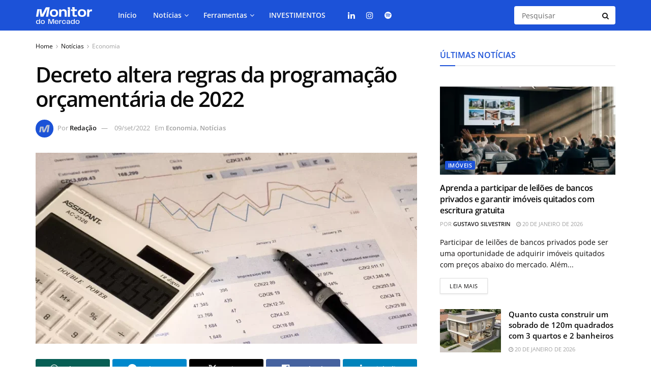

--- FILE ---
content_type: text/html; charset=UTF-8
request_url: https://monitordomercado.com.br/noticias/20750-decreto-altera-regras-da-programacao-orcamentaria-de-2022/
body_size: 36666
content:
<!doctype html>
<!--[if lt IE 7]> <html class="no-js lt-ie9 lt-ie8 lt-ie7" lang="pt-BR"> <![endif]-->
<!--[if IE 7]>    <html class="no-js lt-ie9 lt-ie8" lang="pt-BR"> <![endif]-->
<!--[if IE 8]>    <html class="no-js lt-ie9" lang="pt-BR"> <![endif]-->
<!--[if IE 9]>    <html class="no-js lt-ie10" lang="pt-BR"> <![endif]-->
<!--[if gt IE 8]><!--> <html class="no-js" lang="pt-BR"> <!--<![endif]-->
<head>
    <meta http-equiv="Content-Type" content="text/html; charset=UTF-8" />
    <meta name='viewport' content='width=device-width, initial-scale=1, user-scalable=yes' />
    <link rel="profile" href="https://gmpg.org/xfn/11" />
    <link rel="pingback" href="https://monitordomercado.com.br/xmlrpc.php" />
    <meta name='robots' content='index, follow, max-image-preview:large, max-snippet:-1, max-video-preview:-1' />
<meta property="og:type" content="article">
<meta property="og:title" content="Decreto altera regras da programação orçamentária de 2022">
<meta property="og:site_name" content="Monitor do Mercado">
<meta property="og:description" content="Decreto altera a norma de programa&amp;ccedil;&amp;atilde;o or&amp;ccedil;ament&amp;aacute;ria e&amp;nbsp;financeira e do cronograma de execu&amp;ccedil;&amp;atilde;o mensal de desembolso do Poder Executivo federal">
<meta property="og:url" content="https://monitordomercado.com.br/noticias/20750-decreto-altera-regras-da-programacao-orcamentaria-de-2022/">
<meta property="og:locale" content="pt_BR">
<meta property="og:image" content="https://monitordomercado.com.br/wp-content/uploads/2023/12/858c61ea-2b6a-4623-b17d-4f8e508bf675.webp">
<meta property="og:image:height" content="400">
<meta property="og:image:width" content="900">
<meta property="article:published_time" content="2022-09-09T14:27:40-03:00">
<meta property="article:modified_time" content="2023-12-18T20:48:30-03:00">
<meta property="article:section" content="Economia">
<meta name="twitter:card" content="summary_large_image">
<meta name="twitter:title" content="Decreto altera regras da programação orçamentária de 2022">
<meta name="twitter:description" content="Decreto altera a norma de programa&ccedil;&atilde;o or&ccedil;ament&aacute;ria e&nbsp;financeira e do cronograma de execu&ccedil;&atilde;o mensal de desembolso do Poder Executivo federal">
<meta name="twitter:url" content="https://monitordomercado.com.br/noticias/20750-decreto-altera-regras-da-programacao-orcamentaria-de-2022/">
<meta name="twitter:site" content="">
<meta name="twitter:image" content="https://monitordomercado.com.br/wp-content/uploads/2023/12/858c61ea-2b6a-4623-b17d-4f8e508bf675.webp">
<meta name="twitter:image:width" content="900">
<meta name="twitter:image:height" content="400">
			<script type="text/javascript">
			  var jnews_ajax_url = '/?ajax-request=jnews'
			</script>
			<script type="text/javascript">;window.jnews=window.jnews||{},window.jnews.library=window.jnews.library||{},window.jnews.library=function(){"use strict";var e=this;e.win=window,e.doc=document,e.noop=function(){},e.globalBody=e.doc.getElementsByTagName("body")[0],e.globalBody=e.globalBody?e.globalBody:e.doc,e.win.jnewsDataStorage=e.win.jnewsDataStorage||{_storage:new WeakMap,put:function(e,t,n){this._storage.has(e)||this._storage.set(e,new Map),this._storage.get(e).set(t,n)},get:function(e,t){return this._storage.get(e).get(t)},has:function(e,t){return this._storage.has(e)&&this._storage.get(e).has(t)},remove:function(e,t){var n=this._storage.get(e).delete(t);return 0===!this._storage.get(e).size&&this._storage.delete(e),n}},e.windowWidth=function(){return e.win.innerWidth||e.docEl.clientWidth||e.globalBody.clientWidth},e.windowHeight=function(){return e.win.innerHeight||e.docEl.clientHeight||e.globalBody.clientHeight},e.requestAnimationFrame=e.win.requestAnimationFrame||e.win.webkitRequestAnimationFrame||e.win.mozRequestAnimationFrame||e.win.msRequestAnimationFrame||window.oRequestAnimationFrame||function(e){return setTimeout(e,1e3/60)},e.cancelAnimationFrame=e.win.cancelAnimationFrame||e.win.webkitCancelAnimationFrame||e.win.webkitCancelRequestAnimationFrame||e.win.mozCancelAnimationFrame||e.win.msCancelRequestAnimationFrame||e.win.oCancelRequestAnimationFrame||function(e){clearTimeout(e)},e.classListSupport="classList"in document.createElement("_"),e.hasClass=e.classListSupport?function(e,t){return e.classList.contains(t)}:function(e,t){return e.className.indexOf(t)>=0},e.addClass=e.classListSupport?function(t,n){e.hasClass(t,n)||t.classList.add(n)}:function(t,n){e.hasClass(t,n)||(t.className+=" "+n)},e.removeClass=e.classListSupport?function(t,n){e.hasClass(t,n)&&t.classList.remove(n)}:function(t,n){e.hasClass(t,n)&&(t.className=t.className.replace(n,""))},e.objKeys=function(e){var t=[];for(var n in e)Object.prototype.hasOwnProperty.call(e,n)&&t.push(n);return t},e.isObjectSame=function(e,t){var n=!0;return JSON.stringify(e)!==JSON.stringify(t)&&(n=!1),n},e.extend=function(){for(var e,t,n,o=arguments[0]||{},i=1,a=arguments.length;i<a;i++)if(null!==(e=arguments[i]))for(t in e)o!==(n=e[t])&&void 0!==n&&(o[t]=n);return o},e.dataStorage=e.win.jnewsDataStorage,e.isVisible=function(e){return 0!==e.offsetWidth&&0!==e.offsetHeight||e.getBoundingClientRect().length},e.getHeight=function(e){return e.offsetHeight||e.clientHeight||e.getBoundingClientRect().height},e.getWidth=function(e){return e.offsetWidth||e.clientWidth||e.getBoundingClientRect().width},e.supportsPassive=!1;try{var t=Object.defineProperty({},"passive",{get:function(){e.supportsPassive=!0}});"createEvent"in e.doc?e.win.addEventListener("test",null,t):"fireEvent"in e.doc&&e.win.attachEvent("test",null)}catch(e){}e.passiveOption=!!e.supportsPassive&&{passive:!0},e.setStorage=function(e,t){e="jnews-"+e;var n={expired:Math.floor(((new Date).getTime()+432e5)/1e3)};t=Object.assign(n,t);localStorage.setItem(e,JSON.stringify(t))},e.getStorage=function(e){e="jnews-"+e;var t=localStorage.getItem(e);return null!==t&&0<t.length?JSON.parse(localStorage.getItem(e)):{}},e.expiredStorage=function(){var t,n="jnews-";for(var o in localStorage)o.indexOf(n)>-1&&"undefined"!==(t=e.getStorage(o.replace(n,""))).expired&&t.expired<Math.floor((new Date).getTime()/1e3)&&localStorage.removeItem(o)},e.addEvents=function(t,n,o){for(var i in n){var a=["touchstart","touchmove"].indexOf(i)>=0&&!o&&e.passiveOption;"createEvent"in e.doc?t.addEventListener(i,n[i],a):"fireEvent"in e.doc&&t.attachEvent("on"+i,n[i])}},e.removeEvents=function(t,n){for(var o in n)"createEvent"in e.doc?t.removeEventListener(o,n[o]):"fireEvent"in e.doc&&t.detachEvent("on"+o,n[o])},e.triggerEvents=function(t,n,o){var i;o=o||{detail:null};return"createEvent"in e.doc?(!(i=e.doc.createEvent("CustomEvent")||new CustomEvent(n)).initCustomEvent||i.initCustomEvent(n,!0,!1,o),void t.dispatchEvent(i)):"fireEvent"in e.doc?((i=e.doc.createEventObject()).eventType=n,void t.fireEvent("on"+i.eventType,i)):void 0},e.getParents=function(t,n){void 0===n&&(n=e.doc);for(var o=[],i=t.parentNode,a=!1;!a;)if(i){var r=i;r.querySelectorAll(n).length?a=!0:(o.push(r),i=r.parentNode)}else o=[],a=!0;return o},e.forEach=function(e,t,n){for(var o=0,i=e.length;o<i;o++)t.call(n,e[o],o)},e.getText=function(e){return e.innerText||e.textContent},e.setText=function(e,t){var n="object"==typeof t?t.innerText||t.textContent:t;e.innerText&&(e.innerText=n),e.textContent&&(e.textContent=n)},e.httpBuildQuery=function(t){return e.objKeys(t).reduce(function t(n){var o=arguments.length>1&&void 0!==arguments[1]?arguments[1]:null;return function(i,a){var r=n[a];a=encodeURIComponent(a);var s=o?"".concat(o,"[").concat(a,"]"):a;return null==r||"function"==typeof r?(i.push("".concat(s,"=")),i):["number","boolean","string"].includes(typeof r)?(i.push("".concat(s,"=").concat(encodeURIComponent(r))),i):(i.push(e.objKeys(r).reduce(t(r,s),[]).join("&")),i)}}(t),[]).join("&")},e.get=function(t,n,o,i){return o="function"==typeof o?o:e.noop,e.ajax("GET",t,n,o,i)},e.post=function(t,n,o,i){return o="function"==typeof o?o:e.noop,e.ajax("POST",t,n,o,i)},e.ajax=function(t,n,o,i,a){var r=new XMLHttpRequest,s=n,c=e.httpBuildQuery(o);if(t=-1!=["GET","POST"].indexOf(t)?t:"GET",r.open(t,s+("GET"==t?"?"+c:""),!0),"POST"==t&&r.setRequestHeader("Content-type","application/x-www-form-urlencoded"),r.setRequestHeader("X-Requested-With","XMLHttpRequest"),r.onreadystatechange=function(){4===r.readyState&&200<=r.status&&300>r.status&&"function"==typeof i&&i.call(void 0,r.response)},void 0!==a&&!a){return{xhr:r,send:function(){r.send("POST"==t?c:null)}}}return r.send("POST"==t?c:null),{xhr:r}},e.scrollTo=function(t,n,o){function i(e,t,n){this.start=this.position(),this.change=e-this.start,this.currentTime=0,this.increment=20,this.duration=void 0===n?500:n,this.callback=t,this.finish=!1,this.animateScroll()}return Math.easeInOutQuad=function(e,t,n,o){return(e/=o/2)<1?n/2*e*e+t:-n/2*(--e*(e-2)-1)+t},i.prototype.stop=function(){this.finish=!0},i.prototype.move=function(t){e.doc.documentElement.scrollTop=t,e.globalBody.parentNode.scrollTop=t,e.globalBody.scrollTop=t},i.prototype.position=function(){return e.doc.documentElement.scrollTop||e.globalBody.parentNode.scrollTop||e.globalBody.scrollTop},i.prototype.animateScroll=function(){this.currentTime+=this.increment;var t=Math.easeInOutQuad(this.currentTime,this.start,this.change,this.duration);this.move(t),this.currentTime<this.duration&&!this.finish?e.requestAnimationFrame.call(e.win,this.animateScroll.bind(this)):this.callback&&"function"==typeof this.callback&&this.callback()},new i(t,n,o)},e.unwrap=function(t){var n,o=t;e.forEach(t,(function(e,t){n?n+=e:n=e})),o.replaceWith(n)},e.performance={start:function(e){performance.mark(e+"Start")},stop:function(e){performance.mark(e+"End"),performance.measure(e,e+"Start",e+"End")}},e.fps=function(){var t=0,n=0,o=0;!function(){var i=t=0,a=0,r=0,s=document.getElementById("fpsTable"),c=function(t){void 0===document.getElementsByTagName("body")[0]?e.requestAnimationFrame.call(e.win,(function(){c(t)})):document.getElementsByTagName("body")[0].appendChild(t)};null===s&&((s=document.createElement("div")).style.position="fixed",s.style.top="120px",s.style.left="10px",s.style.width="100px",s.style.height="20px",s.style.border="1px solid black",s.style.fontSize="11px",s.style.zIndex="100000",s.style.backgroundColor="white",s.id="fpsTable",c(s));var l=function(){o++,n=Date.now(),(a=(o/(r=(n-t)/1e3)).toPrecision(2))!=i&&(i=a,s.innerHTML=i+"fps"),1<r&&(t=n,o=0),e.requestAnimationFrame.call(e.win,l)};l()}()},e.instr=function(e,t){for(var n=0;n<t.length;n++)if(-1!==e.toLowerCase().indexOf(t[n].toLowerCase()))return!0},e.winLoad=function(t,n){function o(o){if("complete"===e.doc.readyState||"interactive"===e.doc.readyState)return!o||n?setTimeout(t,n||1):t(o),1}o()||e.addEvents(e.win,{load:o})},e.docReady=function(t,n){function o(o){if("complete"===e.doc.readyState||"interactive"===e.doc.readyState)return!o||n?setTimeout(t,n||1):t(o),1}o()||e.addEvents(e.doc,{DOMContentLoaded:o})},e.fireOnce=function(){e.docReady((function(){e.assets=e.assets||[],e.assets.length&&(e.boot(),e.load_assets())}),50)},e.boot=function(){e.length&&e.doc.querySelectorAll("style[media]").forEach((function(e){"not all"==e.getAttribute("media")&&e.removeAttribute("media")}))},e.create_js=function(t,n){var o=e.doc.createElement("script");switch(o.setAttribute("src",t),n){case"defer":o.setAttribute("defer",!0);break;case"async":o.setAttribute("async",!0);break;case"deferasync":o.setAttribute("defer",!0),o.setAttribute("async",!0)}e.globalBody.appendChild(o)},e.load_assets=function(){"object"==typeof e.assets&&e.forEach(e.assets.slice(0),(function(t,n){var o="";t.defer&&(o+="defer"),t.async&&(o+="async"),e.create_js(t.url,o);var i=e.assets.indexOf(t);i>-1&&e.assets.splice(i,1)})),e.assets=jnewsoption.au_scripts=window.jnewsads=[]},e.setCookie=function(e,t,n){var o="";if(n){var i=new Date;i.setTime(i.getTime()+24*n*60*60*1e3),o="; expires="+i.toUTCString()}document.cookie=e+"="+(t||"")+o+"; path=/"},e.getCookie=function(e){for(var t=e+"=",n=document.cookie.split(";"),o=0;o<n.length;o++){for(var i=n[o];" "==i.charAt(0);)i=i.substring(1,i.length);if(0==i.indexOf(t))return i.substring(t.length,i.length)}return null},e.eraseCookie=function(e){document.cookie=e+"=; Path=/; Expires=Thu, 01 Jan 1970 00:00:01 GMT;"},e.docReady((function(){e.globalBody=e.globalBody==e.doc?e.doc.getElementsByTagName("body")[0]:e.globalBody,e.globalBody=e.globalBody?e.globalBody:e.doc})),e.winLoad((function(){e.winLoad((function(){var t=!1;if(void 0!==window.jnewsadmin)if(void 0!==window.file_version_checker){var n=e.objKeys(window.file_version_checker);n.length?n.forEach((function(e){t||"10.0.4"===window.file_version_checker[e]||(t=!0)})):t=!0}else t=!0;t&&(window.jnewsHelper.getMessage(),window.jnewsHelper.getNotice())}),2500)}))},window.jnews.library=new window.jnews.library;</script>
	<!-- This site is optimized with the Yoast SEO plugin v26.6 - https://yoast.com/wordpress/plugins/seo/ -->
	<title>Decreto altera regras da programação orçamentária de 2022 - Monitor do Mercado</title>
<link data-rocket-preload as="style" data-wpr-hosted-gf-parameters="family=Open%20Sans%3Aregular%2C600&display=swap" href="https://monitordomercado.com.br/wp-content/cache/fonts/1/google-fonts/css/8/1/1/34c1555831119f21af3308b9f3f08.css" rel="preload">
<link data-wpr-hosted-gf-parameters="family=Open%20Sans%3Aregular%2C600&display=swap" href="https://monitordomercado.com.br/wp-content/cache/fonts/1/google-fonts/css/8/1/1/34c1555831119f21af3308b9f3f08.css" media="print" onload="this.media=&#039;all&#039;" rel="stylesheet">
<noscript data-wpr-hosted-gf-parameters=""><link rel="stylesheet" href="https://fonts.googleapis.com/css?family=Open%20Sans%3Aregular%2C600&#038;display=swap"></noscript>
	<link rel="canonical" href="https://monitordomercado.com.br/noticias/20750-decreto-altera-regras-da-programacao-orcamentaria-de-2022/" />
	<meta property="og:locale" content="pt_BR" />
	<meta property="og:type" content="article" />
	<meta property="og:title" content="Decreto altera regras da programação orçamentária de 2022 - Monitor do Mercado" />
	<meta property="og:description" content="Decreto altera a norma de programação orçamentária e financeira e do cronograma de execução mensal de desembolso do Poder Executivo federal para o exercício de 2022." />
	<meta property="og:url" content="https://monitordomercado.com.br/noticias/20750-decreto-altera-regras-da-programacao-orcamentaria-de-2022/" />
	<meta property="og:site_name" content="Monitor do Mercado" />
	<meta property="article:published_time" content="2022-09-09T17:27:40+00:00" />
	<meta property="article:modified_time" content="2023-12-18T23:48:30+00:00" />
	<meta property="og:image" content="https://monitordomercado.com.br/wp-content/uploads/2023/12/858c61ea-2b6a-4623-b17d-4f8e508bf675.webp" />
	<meta property="og:image:width" content="900" />
	<meta property="og:image:height" content="400" />
	<meta property="og:image:type" content="image/webp" />
	<meta name="author" content="Redação" />
	<meta name="twitter:card" content="summary_large_image" />
	<meta name="twitter:label1" content="Escrito por" />
	<meta name="twitter:data1" content="Redação" />
	<meta name="twitter:label2" content="Est. tempo de leitura" />
	<meta name="twitter:data2" content="2 minutos" />
	<!-- / Yoast SEO plugin. -->


<link rel='dns-prefetch' href='//fonts.googleapis.com' />
<link rel='preconnect' href='https://fonts.gstatic.com' />
<link rel="alternate" type="application/rss+xml" title="Feed para Monitor do Mercado &raquo;" href="https://monitordomercado.com.br/feed/" />
<link rel="alternate" type="application/rss+xml" title="Feed de comentários para Monitor do Mercado &raquo;" href="https://monitordomercado.com.br/comments/feed/" />
<style id='wp-emoji-styles-inline-css' type='text/css'>

	img.wp-smiley, img.emoji {
		display: inline !important;
		border: none !important;
		box-shadow: none !important;
		height: 1em !important;
		width: 1em !important;
		margin: 0 0.07em !important;
		vertical-align: -0.1em !important;
		background: none !important;
		padding: 0 !important;
	}
</style>
<link rel='stylesheet' id='wp-block-library-css' href='https://monitordomercado.com.br/wp-includes/css/dist/block-library/style.min.css?ver=6.7' type='text/css' media='all' />
<link rel='stylesheet' id='jnews-faq-css' href='https://monitordomercado.com.br/wp-content/plugins/jnews-essential/assets/css/faq.css?ver=12.0.3' type='text/css' media='all' />
<style id='classic-theme-styles-inline-css' type='text/css'>
/*! This file is auto-generated */
.wp-block-button__link{color:#fff;background-color:#32373c;border-radius:9999px;box-shadow:none;text-decoration:none;padding:calc(.667em + 2px) calc(1.333em + 2px);font-size:1.125em}.wp-block-file__button{background:#32373c;color:#fff;text-decoration:none}
</style>
<style id='global-styles-inline-css' type='text/css'>
:root{--wp--preset--aspect-ratio--square: 1;--wp--preset--aspect-ratio--4-3: 4/3;--wp--preset--aspect-ratio--3-4: 3/4;--wp--preset--aspect-ratio--3-2: 3/2;--wp--preset--aspect-ratio--2-3: 2/3;--wp--preset--aspect-ratio--16-9: 16/9;--wp--preset--aspect-ratio--9-16: 9/16;--wp--preset--color--black: #000000;--wp--preset--color--cyan-bluish-gray: #abb8c3;--wp--preset--color--white: #ffffff;--wp--preset--color--pale-pink: #f78da7;--wp--preset--color--vivid-red: #cf2e2e;--wp--preset--color--luminous-vivid-orange: #ff6900;--wp--preset--color--luminous-vivid-amber: #fcb900;--wp--preset--color--light-green-cyan: #7bdcb5;--wp--preset--color--vivid-green-cyan: #00d084;--wp--preset--color--pale-cyan-blue: #8ed1fc;--wp--preset--color--vivid-cyan-blue: #0693e3;--wp--preset--color--vivid-purple: #9b51e0;--wp--preset--gradient--vivid-cyan-blue-to-vivid-purple: linear-gradient(135deg,rgba(6,147,227,1) 0%,rgb(155,81,224) 100%);--wp--preset--gradient--light-green-cyan-to-vivid-green-cyan: linear-gradient(135deg,rgb(122,220,180) 0%,rgb(0,208,130) 100%);--wp--preset--gradient--luminous-vivid-amber-to-luminous-vivid-orange: linear-gradient(135deg,rgba(252,185,0,1) 0%,rgba(255,105,0,1) 100%);--wp--preset--gradient--luminous-vivid-orange-to-vivid-red: linear-gradient(135deg,rgba(255,105,0,1) 0%,rgb(207,46,46) 100%);--wp--preset--gradient--very-light-gray-to-cyan-bluish-gray: linear-gradient(135deg,rgb(238,238,238) 0%,rgb(169,184,195) 100%);--wp--preset--gradient--cool-to-warm-spectrum: linear-gradient(135deg,rgb(74,234,220) 0%,rgb(151,120,209) 20%,rgb(207,42,186) 40%,rgb(238,44,130) 60%,rgb(251,105,98) 80%,rgb(254,248,76) 100%);--wp--preset--gradient--blush-light-purple: linear-gradient(135deg,rgb(255,206,236) 0%,rgb(152,150,240) 100%);--wp--preset--gradient--blush-bordeaux: linear-gradient(135deg,rgb(254,205,165) 0%,rgb(254,45,45) 50%,rgb(107,0,62) 100%);--wp--preset--gradient--luminous-dusk: linear-gradient(135deg,rgb(255,203,112) 0%,rgb(199,81,192) 50%,rgb(65,88,208) 100%);--wp--preset--gradient--pale-ocean: linear-gradient(135deg,rgb(255,245,203) 0%,rgb(182,227,212) 50%,rgb(51,167,181) 100%);--wp--preset--gradient--electric-grass: linear-gradient(135deg,rgb(202,248,128) 0%,rgb(113,206,126) 100%);--wp--preset--gradient--midnight: linear-gradient(135deg,rgb(2,3,129) 0%,rgb(40,116,252) 100%);--wp--preset--font-size--small: 13px;--wp--preset--font-size--medium: 20px;--wp--preset--font-size--large: 36px;--wp--preset--font-size--x-large: 42px;--wp--preset--spacing--20: 0.44rem;--wp--preset--spacing--30: 0.67rem;--wp--preset--spacing--40: 1rem;--wp--preset--spacing--50: 1.5rem;--wp--preset--spacing--60: 2.25rem;--wp--preset--spacing--70: 3.38rem;--wp--preset--spacing--80: 5.06rem;--wp--preset--shadow--natural: 6px 6px 9px rgba(0, 0, 0, 0.2);--wp--preset--shadow--deep: 12px 12px 50px rgba(0, 0, 0, 0.4);--wp--preset--shadow--sharp: 6px 6px 0px rgba(0, 0, 0, 0.2);--wp--preset--shadow--outlined: 6px 6px 0px -3px rgba(255, 255, 255, 1), 6px 6px rgba(0, 0, 0, 1);--wp--preset--shadow--crisp: 6px 6px 0px rgba(0, 0, 0, 1);}:where(.is-layout-flex){gap: 0.5em;}:where(.is-layout-grid){gap: 0.5em;}body .is-layout-flex{display: flex;}.is-layout-flex{flex-wrap: wrap;align-items: center;}.is-layout-flex > :is(*, div){margin: 0;}body .is-layout-grid{display: grid;}.is-layout-grid > :is(*, div){margin: 0;}:where(.wp-block-columns.is-layout-flex){gap: 2em;}:where(.wp-block-columns.is-layout-grid){gap: 2em;}:where(.wp-block-post-template.is-layout-flex){gap: 1.25em;}:where(.wp-block-post-template.is-layout-grid){gap: 1.25em;}.has-black-color{color: var(--wp--preset--color--black) !important;}.has-cyan-bluish-gray-color{color: var(--wp--preset--color--cyan-bluish-gray) !important;}.has-white-color{color: var(--wp--preset--color--white) !important;}.has-pale-pink-color{color: var(--wp--preset--color--pale-pink) !important;}.has-vivid-red-color{color: var(--wp--preset--color--vivid-red) !important;}.has-luminous-vivid-orange-color{color: var(--wp--preset--color--luminous-vivid-orange) !important;}.has-luminous-vivid-amber-color{color: var(--wp--preset--color--luminous-vivid-amber) !important;}.has-light-green-cyan-color{color: var(--wp--preset--color--light-green-cyan) !important;}.has-vivid-green-cyan-color{color: var(--wp--preset--color--vivid-green-cyan) !important;}.has-pale-cyan-blue-color{color: var(--wp--preset--color--pale-cyan-blue) !important;}.has-vivid-cyan-blue-color{color: var(--wp--preset--color--vivid-cyan-blue) !important;}.has-vivid-purple-color{color: var(--wp--preset--color--vivid-purple) !important;}.has-black-background-color{background-color: var(--wp--preset--color--black) !important;}.has-cyan-bluish-gray-background-color{background-color: var(--wp--preset--color--cyan-bluish-gray) !important;}.has-white-background-color{background-color: var(--wp--preset--color--white) !important;}.has-pale-pink-background-color{background-color: var(--wp--preset--color--pale-pink) !important;}.has-vivid-red-background-color{background-color: var(--wp--preset--color--vivid-red) !important;}.has-luminous-vivid-orange-background-color{background-color: var(--wp--preset--color--luminous-vivid-orange) !important;}.has-luminous-vivid-amber-background-color{background-color: var(--wp--preset--color--luminous-vivid-amber) !important;}.has-light-green-cyan-background-color{background-color: var(--wp--preset--color--light-green-cyan) !important;}.has-vivid-green-cyan-background-color{background-color: var(--wp--preset--color--vivid-green-cyan) !important;}.has-pale-cyan-blue-background-color{background-color: var(--wp--preset--color--pale-cyan-blue) !important;}.has-vivid-cyan-blue-background-color{background-color: var(--wp--preset--color--vivid-cyan-blue) !important;}.has-vivid-purple-background-color{background-color: var(--wp--preset--color--vivid-purple) !important;}.has-black-border-color{border-color: var(--wp--preset--color--black) !important;}.has-cyan-bluish-gray-border-color{border-color: var(--wp--preset--color--cyan-bluish-gray) !important;}.has-white-border-color{border-color: var(--wp--preset--color--white) !important;}.has-pale-pink-border-color{border-color: var(--wp--preset--color--pale-pink) !important;}.has-vivid-red-border-color{border-color: var(--wp--preset--color--vivid-red) !important;}.has-luminous-vivid-orange-border-color{border-color: var(--wp--preset--color--luminous-vivid-orange) !important;}.has-luminous-vivid-amber-border-color{border-color: var(--wp--preset--color--luminous-vivid-amber) !important;}.has-light-green-cyan-border-color{border-color: var(--wp--preset--color--light-green-cyan) !important;}.has-vivid-green-cyan-border-color{border-color: var(--wp--preset--color--vivid-green-cyan) !important;}.has-pale-cyan-blue-border-color{border-color: var(--wp--preset--color--pale-cyan-blue) !important;}.has-vivid-cyan-blue-border-color{border-color: var(--wp--preset--color--vivid-cyan-blue) !important;}.has-vivid-purple-border-color{border-color: var(--wp--preset--color--vivid-purple) !important;}.has-vivid-cyan-blue-to-vivid-purple-gradient-background{background: var(--wp--preset--gradient--vivid-cyan-blue-to-vivid-purple) !important;}.has-light-green-cyan-to-vivid-green-cyan-gradient-background{background: var(--wp--preset--gradient--light-green-cyan-to-vivid-green-cyan) !important;}.has-luminous-vivid-amber-to-luminous-vivid-orange-gradient-background{background: var(--wp--preset--gradient--luminous-vivid-amber-to-luminous-vivid-orange) !important;}.has-luminous-vivid-orange-to-vivid-red-gradient-background{background: var(--wp--preset--gradient--luminous-vivid-orange-to-vivid-red) !important;}.has-very-light-gray-to-cyan-bluish-gray-gradient-background{background: var(--wp--preset--gradient--very-light-gray-to-cyan-bluish-gray) !important;}.has-cool-to-warm-spectrum-gradient-background{background: var(--wp--preset--gradient--cool-to-warm-spectrum) !important;}.has-blush-light-purple-gradient-background{background: var(--wp--preset--gradient--blush-light-purple) !important;}.has-blush-bordeaux-gradient-background{background: var(--wp--preset--gradient--blush-bordeaux) !important;}.has-luminous-dusk-gradient-background{background: var(--wp--preset--gradient--luminous-dusk) !important;}.has-pale-ocean-gradient-background{background: var(--wp--preset--gradient--pale-ocean) !important;}.has-electric-grass-gradient-background{background: var(--wp--preset--gradient--electric-grass) !important;}.has-midnight-gradient-background{background: var(--wp--preset--gradient--midnight) !important;}.has-small-font-size{font-size: var(--wp--preset--font-size--small) !important;}.has-medium-font-size{font-size: var(--wp--preset--font-size--medium) !important;}.has-large-font-size{font-size: var(--wp--preset--font-size--large) !important;}.has-x-large-font-size{font-size: var(--wp--preset--font-size--x-large) !important;}
:where(.wp-block-post-template.is-layout-flex){gap: 1.25em;}:where(.wp-block-post-template.is-layout-grid){gap: 1.25em;}
:where(.wp-block-columns.is-layout-flex){gap: 2em;}:where(.wp-block-columns.is-layout-grid){gap: 2em;}
:root :where(.wp-block-pullquote){font-size: 1.5em;line-height: 1.6;}
</style>
<link rel='stylesheet' id='elementor-frontend-css' href='https://monitordomercado.com.br/wp-content/plugins/elementor/assets/css/frontend.min.css?ver=3.33.5' type='text/css' media='all' />

<link rel='stylesheet' id='mediaelement-css' href='https://monitordomercado.com.br/wp-includes/js/mediaelement/mediaelementplayer-legacy.min.css?ver=4.2.17' type='text/css' media='all' />
<link rel='stylesheet' id='wp-mediaelement-css' href='https://monitordomercado.com.br/wp-includes/js/mediaelement/wp-mediaelement.min.css?ver=6.7' type='text/css' media='all' />
<link rel='stylesheet' id='font-awesome-css' href='https://monitordomercado.com.br/wp-content/plugins/elementor/assets/lib/font-awesome/css/font-awesome.min.css?ver=4.7.0' type='text/css' media='all' />
<link rel='preload' as='font' type='font/woff2' crossorigin id='font-awesome-webfont-css' href='https://monitordomercado.com.br/wp-content/themes/jnews/assets/fonts/font-awesome/fonts/fontawesome-webfont.woff2?v=4.7.0' type='text/css' media='all' />
<link rel='preload' as='font' type='font/woff' crossorigin id='jnews-icon-webfont-css' href='https://monitordomercado.com.br/wp-content/themes/jnews/assets/fonts/jegicon/fonts/jegicon.woff' type='text/css' media='all' />
<link rel='preload' as='font' type='font/woff2' crossorigin id='elementor-font-awesome-webfont-css' href='https://monitordomercado.com.br/wp-content/plugins/elementor/assets/lib/font-awesome/fonts/fontawesome-webfont.woff2?v=4.7.0' type='text/css' media='all' />
<link rel='stylesheet' id='jnews-icon-css' href='https://monitordomercado.com.br/wp-content/themes/jnews/assets/fonts/jegicon/jegicon.css?ver=12.0.3' type='text/css' media='all' />
<link rel='stylesheet' id='jscrollpane-css' href='https://monitordomercado.com.br/wp-content/themes/jnews/assets/css/jquery.jscrollpane.css?ver=12.0.3' type='text/css' media='all' />
<link rel='stylesheet' id='oknav-css' href='https://monitordomercado.com.br/wp-content/themes/jnews/assets/css/okayNav.css?ver=12.0.3' type='text/css' media='all' />
<link rel='stylesheet' id='magnific-popup-css' href='https://monitordomercado.com.br/wp-content/themes/jnews/assets/css/magnific-popup.css?ver=12.0.3' type='text/css' media='all' />
<link rel='stylesheet' id='chosen-css' href='https://monitordomercado.com.br/wp-content/themes/jnews/assets/css/chosen/chosen.css?ver=12.0.3' type='text/css' media='all' />
<link rel='stylesheet' id='jnews-main-css' href='https://monitordomercado.com.br/wp-content/themes/jnews/assets/css/main.css?ver=12.0.3' type='text/css' media='all' />
<link rel='stylesheet' id='jnews-pages-css' href='https://monitordomercado.com.br/wp-content/themes/jnews/assets/css/pages.css?ver=12.0.3' type='text/css' media='all' />
<link rel='stylesheet' id='jnews-single-css' href='https://monitordomercado.com.br/wp-content/themes/jnews/assets/css/single.css?ver=12.0.3' type='text/css' media='all' />
<link rel='stylesheet' id='jnews-responsive-css' href='https://monitordomercado.com.br/wp-content/themes/jnews/assets/css/responsive.css?ver=12.0.3' type='text/css' media='all' />
<link rel='stylesheet' id='jnews-pb-temp-css' href='https://monitordomercado.com.br/wp-content/themes/jnews/assets/css/pb-temp.css?ver=12.0.3' type='text/css' media='all' />
<link rel='stylesheet' id='jnews-elementor-css' href='https://monitordomercado.com.br/wp-content/themes/jnews/assets/css/elementor-frontend.css?ver=12.0.3' type='text/css' media='all' />
<link rel='stylesheet' id='jnews-style-css' href='https://monitordomercado.com.br/wp-content/themes/jnews/style.css?ver=12.0.3' type='text/css' media='all' />
<link rel='stylesheet' id='jnews-darkmode-css' href='https://monitordomercado.com.br/wp-content/themes/jnews/assets/css/darkmode.css?ver=12.0.3' type='text/css' media='all' />
<style id='rocket-lazyload-inline-css' type='text/css'>
.rll-youtube-player{position:relative;padding-bottom:56.23%;height:0;overflow:hidden;max-width:100%;}.rll-youtube-player:focus-within{outline: 2px solid currentColor;outline-offset: 5px;}.rll-youtube-player iframe{position:absolute;top:0;left:0;width:100%;height:100%;z-index:100;background:0 0}.rll-youtube-player img{bottom:0;display:block;left:0;margin:auto;max-width:100%;width:100%;position:absolute;right:0;top:0;border:none;height:auto;-webkit-transition:.4s all;-moz-transition:.4s all;transition:.4s all}.rll-youtube-player img:hover{-webkit-filter:brightness(75%)}.rll-youtube-player .play{height:100%;width:100%;left:0;top:0;position:absolute;background:url(https://monitordomercado.com.br/wp-content/plugins/wp-rocket/assets/img/youtube.png) no-repeat center;background-color: transparent !important;cursor:pointer;border:none;}.wp-embed-responsive .wp-has-aspect-ratio .rll-youtube-player{position:absolute;padding-bottom:0;width:100%;height:100%;top:0;bottom:0;left:0;right:0}
</style>
<link rel='stylesheet' id='jnews-select-share-css' href='https://monitordomercado.com.br/wp-content/plugins/jnews-social-share/assets/css/plugin.css' type='text/css' media='all' />
<script type="text/javascript" src="https://monitordomercado.com.br/wp-includes/js/jquery/jquery.min.js?ver=3.7.1" id="jquery-core-js" data-rocket-defer defer></script>
<script type="text/javascript" src="https://monitordomercado.com.br/wp-includes/js/jquery/jquery-migrate.min.js?ver=3.4.1" id="jquery-migrate-js" data-rocket-defer defer></script>
<script type="text/javascript" id="seo-automated-link-building-js-extra">
/* <![CDATA[ */
var seoAutomatedLinkBuilding = {"ajaxUrl":"https:\/\/monitordomercado.com.br\/wp-admin\/admin-ajax.php"};
/* ]]> */
</script>
<script type="text/javascript" src="https://monitordomercado.com.br/wp-content/plugins/seo-automated-link-building/js/seo-automated-link-building.js?ver=6.7" id="seo-automated-link-building-js" data-rocket-defer defer></script>
<link rel="https://api.w.org/" href="https://monitordomercado.com.br/wp-json/" /><link rel="alternate" title="JSON" type="application/json" href="https://monitordomercado.com.br/wp-json/wp/v2/posts/20750" /><link rel="EditURI" type="application/rsd+xml" title="RSD" href="https://monitordomercado.com.br/xmlrpc.php?rsd" />
<meta name="generator" content="WordPress 6.7" />
<link rel='shortlink' href='https://monitordomercado.com.br/?p=20750' />
<link rel="alternate" title="oEmbed (JSON)" type="application/json+oembed" href="https://monitordomercado.com.br/wp-json/oembed/1.0/embed?url=https%3A%2F%2Fmonitordomercado.com.br%2Fnoticias%2F20750-decreto-altera-regras-da-programacao-orcamentaria-de-2022%2F" />
<link rel="alternate" title="oEmbed (XML)" type="text/xml+oembed" href="https://monitordomercado.com.br/wp-json/oembed/1.0/embed?url=https%3A%2F%2Fmonitordomercado.com.br%2Fnoticias%2F20750-decreto-altera-regras-da-programacao-orcamentaria-de-2022%2F&#038;format=xml" />
<script src="https://cache.myth.dev/display/63b8ea99-d3fa-4807-814c-52b13418431d.js?v=1768930116" defer></script><!-- HFCM by 99 Robots - Snippet # 3: neural -->
<script async defer data-domain="monitordomercado.com.br" src="https://tracker.myth.dev/js/worker.js"></script>
<!-- Google tag (gtag.js) -->
<script async src="https://www.googletagmanager.com/gtag/js?id=G-W3C1XTJ836"></script>
<script>
  window.dataLayer = window.dataLayer || [];
  function gtag(){dataLayer.push(arguments);}
  gtag('js', new Date());
  gtag('config', ' G-W3C1XTJ836');
</script>
<!-- /end HFCM by 99 Robots -->
<!-- HFCM by 99 Robots - Snippet # 7: insurads -->
<script async src="https://cdn.insurads.com/bootstrap/SHNQKEI4.js"></script>
<!-- /end HFCM by 99 Robots -->
<!-- HFCM by 99 Robots - Snippet # 8: pixel -->
<!-- Meta Pixel Code -->
<script>
!function(f,b,e,v,n,t,s)
{if(f.fbq)return;n=f.fbq=function(){n.callMethod?
n.callMethod.apply(n,arguments):n.queue.push(arguments)};
if(!f._fbq)f._fbq=n;n.push=n;n.loaded=!0;n.version='2.0';
n.queue=[];t=b.createElement(e);t.async=!0;
t.src=v;s=b.getElementsByTagName(e)[0];
s.parentNode.insertBefore(t,s)}(window, document,'script',
'https://connect.facebook.net/en_US/fbevents.js');
fbq('init', '2050282045119042');
fbq('track', 'PageView');
</script>
<noscript><img height="1" width="1" style="display:none"
src="https://www.facebook.com/tr?id=2050282045119042&ev=PageView&noscript=1"
/></noscript>
<!-- End Meta Pixel Code -->
<!-- Google tag (gtag.js) -->
<script async src="https://www.googletagmanager.com/gtag/js?id=AW-17620071462"></script>
<script>
  window.dataLayer = window.dataLayer || [];
  function gtag(){dataLayer.push(arguments);}
  gtag('js', new Date());

  gtag('config', 'AW-17620071462');
</script>

<!-- /end HFCM by 99 Robots -->
<meta name="generator" content="Elementor 3.33.5; features: e_font_icon_svg, additional_custom_breakpoints; settings: css_print_method-external, google_font-enabled, font_display-swap">

<!-- Schema & Structured Data For WP v1.53 - -->
<script type="application/ld+json" class="saswp-schema-markup-output">
[{"@context":"https:\/\/schema.org\/","@graph":[{"@context":"https:\/\/schema.org\/","@type":"SiteNavigationElement","@id":"https:\/\/monitordomercado.com.br\/#homepages","name":"Homepages","url":"https:\/\/monitordomercado.com.br\/home-1\/"},{"@context":"https:\/\/schema.org\/","@type":"SiteNavigationElement","@id":"https:\/\/monitordomercado.com.br\/#home-layout-1","name":"Home - Layout 1","url":"https:\/\/monitordomercado.com.br\/home-1\/"}]}]
</script>

			<style>
				.e-con.e-parent:nth-of-type(n+4):not(.e-lazyloaded):not(.e-no-lazyload),
				.e-con.e-parent:nth-of-type(n+4):not(.e-lazyloaded):not(.e-no-lazyload) * {
					background-image: none !important;
				}
				@media screen and (max-height: 1024px) {
					.e-con.e-parent:nth-of-type(n+3):not(.e-lazyloaded):not(.e-no-lazyload),
					.e-con.e-parent:nth-of-type(n+3):not(.e-lazyloaded):not(.e-no-lazyload) * {
						background-image: none !important;
					}
				}
				@media screen and (max-height: 640px) {
					.e-con.e-parent:nth-of-type(n+2):not(.e-lazyloaded):not(.e-no-lazyload),
					.e-con.e-parent:nth-of-type(n+2):not(.e-lazyloaded):not(.e-no-lazyload) * {
						background-image: none !important;
					}
				}
			</style>
			<script type='application/ld+json'>{"@context":"http:\/\/schema.org","@type":"Organization","@id":"https:\/\/monitordomercado.com.br\/#organization","url":"https:\/\/monitordomercado.com.br\/","name":"Monitor Mercado ","logo":{"@type":"ImageObject","url":"https:\/\/monitordomercado.com.br\/wp-content\/uploads\/2025\/11\/logo-MDM_vertical-2-azul.png"},"sameAs":["https:\/\/br.linkedin.com\/company\/monitordomercado","https:\/\/www.instagram.com\/monitordomercado"]}</script>
<script type='application/ld+json'>{"@context":"http:\/\/schema.org","@type":"WebSite","@id":"https:\/\/monitordomercado.com.br\/#website","url":"https:\/\/monitordomercado.com.br\/","name":"Monitor Mercado ","potentialAction":{"@type":"SearchAction","target":"https:\/\/monitordomercado.com.br\/?s={search_term_string}","query-input":"required name=search_term_string"}}</script>
<link rel="icon" href="https://monitordomercado.com.br/wp-content/uploads/2025/04/cropped-M-Monitor_perfil-scaled-1-32x32.jpg" sizes="32x32" />
<link rel="icon" href="https://monitordomercado.com.br/wp-content/uploads/2025/04/cropped-M-Monitor_perfil-scaled-1-192x192.jpg" sizes="192x192" />
<link rel="apple-touch-icon" href="https://monitordomercado.com.br/wp-content/uploads/2025/04/cropped-M-Monitor_perfil-scaled-1-180x180.jpg" />
<meta name="msapplication-TileImage" content="https://monitordomercado.com.br/wp-content/uploads/2025/04/cropped-M-Monitor_perfil-scaled-1-270x270.jpg" />
<script>
 window._taboola = window._taboola || [];
 _taboola.push({article:'auto'});
 !function (e, f, u, i) {
 if (!document.getElementById(i)){
 e.async = 1;
 e.src = u;
 e.id = i;
 f.parentNode.insertBefore(e, f);
 }
 }(document.createElement('script'),
 document.getElementsByTagName('script')[0],
 '//cdn.taboola.com/libtrc/myth2-network/loader.js',
 'tb_loader_script');
 if(window.performance && typeof window.performance.mark == 'function')
 {window.performance.mark('tbl_ic');}

</script>		<style type="text/css" id="wp-custom-css">
			      #formulario-monitor-mercado-4e81132c7dd809ad1ea8 {
        max-width: 616px;
        border: solid 1px #f5a623;
        border-radius: 6px;
        margin: auto;
      }



        #formulario-monitor-mercado-4e81132c7dd809ad1ea8 h2 {
          position: relative;
        }

        #formulario-monitor-mercado-4e81132c7dd809ad1ea8 h2::after {
          /* orange line after last paragraph */
          content: "";
          display: block;
          position: absolute;
          left: 0;
          bottom: -10px;
          width: 50px;
          height: 2px;
          background-color: #f5a623;
          margin-top: 10px;
        }



        #formulario-monitor-mercado-4e81132c7dd809ad1ea8 #rd-button-lrv4f5g9 {
          padding: 0;
          height: 36px;
        }

        #formulario-monitor-mercado-4e81132c7dd809ad1ea8 {
          max-width: 616px;
          border: solid 1px #f5a623;
          padding-right: 30px;
          border-radius: 6px;
          margin: auto;
        }
      }

.elementor-kit-9 a {
	color: #fff !important
}

.jeg_logo_img {
	min-width: 100px !important;
}

.jeg_block_title {
	color: #1c52d8 !important
}

.jeg_pl_xs_4 .jeg_postblock_content::before {
  content: "-"; /* substitui a seta por um traço */
  font-family: initial; /* opcional, para garantir que use a fonte padrão */
  font-size: 1em; /* ajuste o tamanho conforme necessário */
  margin-right: 5px; /* espaçamento, se quiser */
	font-weight: 700;
}

.home-news-custom-btn {
	margin-top: auto !important;
}

.category-economia, .category-imoveis, .category-destaques, .category-commodities {
	color: #fff !important;
}

		</style>
		<script defer data-site="ca07c8dcad7afe24" src="https://nextgen.mythtracker.com/nextgen.js?v=22"></script><noscript><style id="rocket-lazyload-nojs-css">.rll-youtube-player, [data-lazy-src]{display:none !important;}</style></noscript><meta name="generator" content="WP Rocket 3.20.2" data-wpr-features="wpr_defer_js wpr_lazyload_images wpr_lazyload_iframes wpr_preload_links wpr_host_fonts_locally wpr_desktop" /></head>
<body class="post-template-default single single-post postid-20750 single-format-standard wp-embed-responsive jeg_toggle_light jeg_single_tpl_1 jnews jsc_normal elementor-default elementor-kit-9">

    
    
    <div data-rocket-location-hash="8fa763ee20935b6aebfbc8ae3c22c68d" class="jeg_ad jeg_ad_top jnews_header_top_ads">
        <div class='ads-wrapper  '></div>    </div>

    <!-- The Main Wrapper
    ============================================= -->
    <div data-rocket-location-hash="8202376f741a550a4f2e0bf8bbf43558" class="jeg_viewport">

        
        <div data-rocket-location-hash="b432fedeadd0b76c72d555dfe58de05c" class="jeg_header_wrapper">
            <div data-rocket-location-hash="5b0fec5f8d136b6736cdec4976d96f39" class="jeg_header_instagram_wrapper">
    </div>

<!-- HEADER -->
<div data-rocket-location-hash="56ab5a17476a67d799e76c13e7591ac0" class="jeg_header normal">
    <div class="jeg_bottombar jeg_navbar jeg_container jeg_navbar_wrapper  jeg_navbar_dark">
    <div class="container">
        <div class="jeg_nav_row">
            
                <div class="jeg_nav_col jeg_nav_left jeg_nav_grow">
                    <div class="item_wrap jeg_nav_alignleft">
                        <div class="jeg_nav_item jeg_logo jeg_desktop_logo">
			<div class="site-title">
			<a href="https://monitordomercado.com.br/" aria-label="Visit Homepage" style="padding: 0 0px 0px 0;">
				<img class='jeg_logo_img' src="data:image/svg+xml,%3Csvg%20xmlns='http://www.w3.org/2000/svg'%20viewBox='0%200%20111%2033'%3E%3C/svg%3E" data-lazy-srcset="https://monitordomercado.com.br/wp-content/uploads/2025/04/monitor-mercado-1.png 1x, https://monitordomercado.com.br/wp-content/uploads/2025/04/monitor-mercado-1.png 2x" alt="Monitor do Mercado"data-light-src="https://monitordomercado.com.br/wp-content/uploads/2025/04/monitor-mercado-1.png" data-light-srcset="https://monitordomercado.com.br/wp-content/uploads/2025/04/monitor-mercado-1.png 1x, https://monitordomercado.com.br/wp-content/uploads/2025/04/monitor-mercado-1.png 2x" data-dark-src="https://monitordomercado.com.br/wp-content/uploads/2025/04/monitor-mercado-1.png" data-dark-srcset="https://monitordomercado.com.br/wp-content/uploads/2025/04/monitor-mercado-1.png 1x, https://monitordomercado.com.br/wp-content/uploads/2025/04/monitor-mercado-1.png 2x"width="111" height="33" data-lazy-src="https://monitordomercado.com.br/wp-content/uploads/2025/04/monitor-mercado-1.png"><noscript><img class='jeg_logo_img' src="https://monitordomercado.com.br/wp-content/uploads/2025/04/monitor-mercado-1.png" srcset="https://monitordomercado.com.br/wp-content/uploads/2025/04/monitor-mercado-1.png 1x, https://monitordomercado.com.br/wp-content/uploads/2025/04/monitor-mercado-1.png 2x" alt="Monitor do Mercado"data-light-src="https://monitordomercado.com.br/wp-content/uploads/2025/04/monitor-mercado-1.png" data-light-srcset="https://monitordomercado.com.br/wp-content/uploads/2025/04/monitor-mercado-1.png 1x, https://monitordomercado.com.br/wp-content/uploads/2025/04/monitor-mercado-1.png 2x" data-dark-src="https://monitordomercado.com.br/wp-content/uploads/2025/04/monitor-mercado-1.png" data-dark-srcset="https://monitordomercado.com.br/wp-content/uploads/2025/04/monitor-mercado-1.png 1x, https://monitordomercado.com.br/wp-content/uploads/2025/04/monitor-mercado-1.png 2x"width="111" height="33"></noscript>			</a>
		</div>
	</div>
<div class="jeg_nav_item jeg_main_menu_wrapper">
<div class="jeg_mainmenu_wrap"><ul class="jeg_menu jeg_main_menu jeg_menu_style_2" data-animation="animate"><li id="menu-item-673" class="menu-item menu-item-type-post_type menu-item-object-page menu-item-673 bgnav" data-item-row="default" ><a href="https://monitordomercado.com.br/home-1/">Início</a></li>
<li id="menu-item-675" class="menu-item menu-item-type-custom menu-item-object-custom menu-item-has-children menu-item-675 bgnav" data-item-row="default" ><a href="#">Notícias</a>
<ul class="sub-menu">
	<li id="menu-item-676" class="menu-item menu-item-type-post_type menu-item-object-page current_page_parent menu-item-676 bgnav" data-item-row="default" ><a href="https://monitordomercado.com.br/ultimas-noticias/">Últimas notícias</a></li>
	<li id="menu-item-677" class="menu-item menu-item-type-custom menu-item-object-custom menu-item-677 bgnav" data-item-row="default" ><a href="https://monitordomercado.com.br/noticias/cambio/">Câmbio</a></li>
	<li id="menu-item-678" class="menu-item menu-item-type-custom menu-item-object-custom menu-item-678 bgnav" data-item-row="default" ><a href="https://monitordomercado.com.br/noticias/commodities/">Commodities</a></li>
	<li id="menu-item-679" class="menu-item menu-item-type-custom menu-item-object-custom menu-item-679 bgnav" data-item-row="default" ><a href="https://monitordomercado.com.br/noticias/cripto/">Cripto</a></li>
	<li id="menu-item-680" class="menu-item menu-item-type-custom menu-item-object-custom menu-item-680 bgnav" data-item-row="default" ><a href="https://monitordomercado.com.br/noticias/economia/">Economia</a></li>
	<li id="menu-item-682" class="menu-item menu-item-type-custom menu-item-object-custom menu-item-682 bgnav" data-item-row="default" ><a href="https://monitordomercado.com.br/noticias/empresas-e-acoes/">Empresas e ações</a></li>
	<li id="menu-item-251270" class="menu-item menu-item-type-custom menu-item-object-custom menu-item-251270 bgnav" data-item-row="default" ><a href="https://monitordomercado.com.br/fatos-relevantes/">Fatos Relevantes</a></li>
	<li id="menu-item-683" class="menu-item menu-item-type-custom menu-item-object-custom menu-item-683 bgnav" data-item-row="default" ><a href="https://monitordomercado.com.br/noticias/financas-pessoais/">Finanças Pessoais</a></li>
	<li id="menu-item-684" class="menu-item menu-item-type-custom menu-item-object-custom menu-item-684 bgnav" data-item-row="default" ><a href="https://monitordomercado.com.br/noticias/imoveis/">Imóveis</a></li>
	<li id="menu-item-685" class="menu-item menu-item-type-custom menu-item-object-custom menu-item-685 bgnav" data-item-row="default" ><a href="https://monitordomercado.com.br/noticias/inteligencia-artificial/">Inteligência Artificial</a></li>
	<li id="menu-item-686" class="menu-item menu-item-type-custom menu-item-object-custom menu-item-686 bgnav" data-item-row="default" ><a href="https://monitordomercado.com.br/noticias/internacional/">Internacional</a></li>
	<li id="menu-item-687" class="menu-item menu-item-type-custom menu-item-object-custom menu-item-687 bgnav" data-item-row="default" ><a href="https://monitordomercado.com.br/noticias/mercados/">Mercados</a></li>
	<li id="menu-item-688" class="menu-item menu-item-type-custom menu-item-object-custom menu-item-688 bgnav" data-item-row="default" ><a href="https://monitordomercado.com.br/noticias/negocios/">Negócios</a></li>
	<li id="menu-item-689" class="menu-item menu-item-type-custom menu-item-object-custom menu-item-689 bgnav" data-item-row="default" ><a href="https://monitordomercado.com.br/noticias/politica/">Política</a></li>
</ul>
</li>
<li id="menu-item-690" class="menu-item menu-item-type-custom menu-item-object-custom menu-item-has-children menu-item-690 bgnav" data-item-row="default" ><a href="#">Ferramentas</a>
<ul class="sub-menu">
	<li id="menu-item-222626" class="menu-item menu-item-type-custom menu-item-object-custom menu-item-222626 bgnav" data-item-row="default" ><a target="_blank" href="https://empresas.monitordomercado.com.br/empresas">Monitor Empresas</a></li>
	<li id="menu-item-691" class="menu-item menu-item-type-custom menu-item-object-custom menu-item-691 bgnav" data-item-row="default" ><a href="https://monitordomercado.com.br/real-time/">Real Time</a></li>
	<li id="menu-item-692" class="menu-item menu-item-type-custom menu-item-object-custom menu-item-692 bgnav" data-item-row="default" ><a href="https://conteudosmonitordomercado.com.br/vida-financeira/">Cursos</a></li>
	<li id="menu-item-693" class="menu-item menu-item-type-custom menu-item-object-custom menu-item-693 bgnav" data-item-row="default" ><a href="https://invista.monitordomercado.com.br/lp-ebook-todos-os-ebooks">E-books gratuitos</a></li>
	<li id="menu-item-282149" class="menu-item menu-item-type-custom menu-item-object-custom menu-item-282149 bgnav" data-item-row="default" ><a target="_blank" href="https://conteudosmonitordomercado.com.br/boletim-do-mercado/">Newsletter</a></li>
	<li id="menu-item-694" class="menu-item menu-item-type-custom menu-item-object-custom menu-item-694 bgnav" data-item-row="default" ><a href="https://invista.monitordomercado.com.br/lp-planilha-para-controle-total-de-suas-financas">Planilha de Controle Financeiro</a></li>
	<li id="menu-item-695" class="menu-item menu-item-type-custom menu-item-object-custom menu-item-695 bgnav" data-item-row="default" ><a href="https://monitordomercado.com.br/pagina/6-calculadora-de-juros-e-simuladores-de-fi">Simulador de Financiamento</a></li>
	<li id="menu-item-697" class="menu-item menu-item-type-custom menu-item-object-custom menu-item-697 bgnav" data-item-row="default" ><a href="https://invista.monitordomercado.com.br/planilha-aposentadoria">Simulador de Aposentadoria</a></li>
</ul>
</li>
<li id="menu-item-119506" class="menu-item menu-item-type-custom menu-item-object-custom menu-item-119506 bgnav" data-item-row="default" ><a href="https://conteudosmonitordomercado.com.br/assessoria-da-wise/">INVESTIMENTOS</a></li>
</ul></div></div>
<div class="jeg_nav_item jeg_nav_html">
	<div class="jeg_nav_item socials_widget jeg_social_icon_block nobg">
      <a
        href="https://br.linkedin.com/company/monitordomercado"
        target="_blank"
        rel="external noopener nofollow"
        aria-label="Find us on LinkedIn"
        class="jeg_linkedin customize-unpreviewable"
        ><i class="fa fa-linkedin"></i> </a
      ><a
        href="https://www.instagram.com/monitordomercado"
        target="_blank"
        rel="external noopener nofollow"
        aria-label="Find us on Instagram"
        class="jeg_instagram customize-unpreviewable"
        ><i class="fa fa-instagram"></i>
      </a><a
        href="https://open.spotify.com/show/3RMTvdAyzHDrh6HDqdicaM?go=1&sp_cid=4151946faad65f912e5da2123a4d3526&utm_source=embed_player_p&utm_medium=desktop&nd=1&dlsi=5babcd7d8c5241ce"
        target="_blank"
        rel="external noopener nofollow"
        aria-label="Find us on Spotify"
        class="jeg_spotify customize-unpreviewable"
        ><i class="fa fa-spotify"></i>
      </a>
    </div></div>                    </div>
                </div>

                
                <div class="jeg_nav_col jeg_nav_center jeg_nav_normal">
                    <div class="item_wrap jeg_nav_aligncenter">
                        <!-- Search Form -->
<div class="jeg_nav_item jeg_nav_search">
	<div class="jeg_search_wrapper jeg_search_no_expand rounded">
	    <a href="#" class="jeg_search_toggle"><i class="fa fa-search"></i></a>
	    <form action="https://monitordomercado.com.br/" method="get" class="jeg_search_form" target="_top">
    <input name="s" class="jeg_search_input" placeholder="Pesquisar" type="text" value="" autocomplete="off">
	<button aria-label="Search Button" type="submit" class="jeg_search_button btn"><i class="fa fa-search"></i></button>
</form>
<!-- jeg_search_hide with_result no_result -->
<div class="jeg_search_result jeg_search_hide with_result">
    <div class="search-result-wrapper">
    </div>
    <div class="search-link search-noresult">
        Sem resultado    </div>
    <div class="search-link search-all-button">
        <i class="fa fa-search"></i> Veja todos os resultados    </div>
</div>	</div>
</div>                    </div>
                </div>

                
                <div class="jeg_nav_col jeg_nav_right jeg_nav_normal">
                    <div class="item_wrap jeg_nav_alignright">
                                            </div>
                </div>

                        </div>
    </div>
</div></div><!-- /.jeg_header -->        </div>

        <div data-rocket-location-hash="a05fdcf82348fffba87884454ac2e40d" class="jeg_header_sticky">
                    </div>

        <div data-rocket-location-hash="0be42ed10de119a95b7549513f7e82ac" class="jeg_navbar_mobile_wrapper">
            <div data-rocket-location-hash="4f062d6b3392cd01b7ab00db765a4d7e" class="jeg_navbar_mobile" data-mode="fixed">
    <div class="jeg_mobile_bottombar jeg_mobile_midbar jeg_container dark">
    <div class="container">
        <div class="jeg_nav_row">
            
                <div class="jeg_nav_col jeg_nav_left jeg_nav_normal">
                    <div class="item_wrap jeg_nav_alignleft">
                        <div class="jeg_nav_item">
    <a href="#" aria-label="Show Menu" class="toggle_btn jeg_mobile_toggle"><i class="fa fa-bars"></i></a>
</div>                    </div>
                </div>

                
                <div class="jeg_nav_col jeg_nav_center jeg_nav_grow">
                    <div class="item_wrap jeg_nav_aligncenter">
                        <div class="jeg_nav_item jeg_mobile_logo">
			<div class="site-title">
			<a href="https://monitordomercado.com.br/" aria-label="Visit Homepage">
				<img class='jeg_logo_img' src="data:image/svg+xml,%3Csvg%20xmlns='http://www.w3.org/2000/svg'%20viewBox='0%200%20111%2033'%3E%3C/svg%3E" data-lazy-srcset="https://monitordomercado.com.br/wp-content/uploads/2025/04/monitor-mercado-1.png 1x, https://monitordomercado.com.br/wp-content/uploads/2025/04/monitor-mercado-1.png 2x" alt="Monitor do Mercado"data-light-src="https://monitordomercado.com.br/wp-content/uploads/2025/04/monitor-mercado-1.png" data-light-srcset="https://monitordomercado.com.br/wp-content/uploads/2025/04/monitor-mercado-1.png 1x, https://monitordomercado.com.br/wp-content/uploads/2025/04/monitor-mercado-1.png 2x" data-dark-src="https://monitordomercado.com.br/wp-content/uploads/2025/04/monitor-mercado.png" data-dark-srcset="https://monitordomercado.com.br/wp-content/uploads/2025/04/monitor-mercado.png 1x, https://monitordomercado.com.br/wp-content/uploads/2025/04/monitor-mercado.png 2x"width="111" height="33" data-lazy-src="https://monitordomercado.com.br/wp-content/uploads/2025/04/monitor-mercado-1.png"><noscript><img class='jeg_logo_img' src="https://monitordomercado.com.br/wp-content/uploads/2025/04/monitor-mercado-1.png" srcset="https://monitordomercado.com.br/wp-content/uploads/2025/04/monitor-mercado-1.png 1x, https://monitordomercado.com.br/wp-content/uploads/2025/04/monitor-mercado-1.png 2x" alt="Monitor do Mercado"data-light-src="https://monitordomercado.com.br/wp-content/uploads/2025/04/monitor-mercado-1.png" data-light-srcset="https://monitordomercado.com.br/wp-content/uploads/2025/04/monitor-mercado-1.png 1x, https://monitordomercado.com.br/wp-content/uploads/2025/04/monitor-mercado-1.png 2x" data-dark-src="https://monitordomercado.com.br/wp-content/uploads/2025/04/monitor-mercado.png" data-dark-srcset="https://monitordomercado.com.br/wp-content/uploads/2025/04/monitor-mercado.png 1x, https://monitordomercado.com.br/wp-content/uploads/2025/04/monitor-mercado.png 2x"width="111" height="33"></noscript>			</a>
		</div>
	</div>                    </div>
                </div>

                
                <div class="jeg_nav_col jeg_nav_right jeg_nav_normal">
                    <div class="item_wrap jeg_nav_alignright">
                                            </div>
                </div>

                        </div>
    </div>
</div></div>
<div data-rocket-location-hash="40b8b433b2644426ad9ace17bef7d290" class="sticky_blankspace" style="height: 60px;"></div>        </div>

        <div data-rocket-location-hash="7b0043ec2922abaa1ec7847c88408288" class="jeg_ad jeg_ad_top jnews_header_bottom_ads">
            <div class='ads-wrapper  '></div>        </div>

            <div data-rocket-location-hash="02809209afd942b34a1a8675f4c505b9" class="post-wrapper">

        <div class="post-wrap" >

            
            <div class="jeg_main ">
                <div class="jeg_container">
                    <div class="jeg_content jeg_singlepage">

	<div class="container">

		<div class="jeg_ad jeg_article jnews_article_top_ads">
			<div class='ads-wrapper  '></div>		</div>

		<div class="row">
			<div class="jeg_main_content col-md-8">
				<div class="jeg_inner_content">
					
													<div class="jeg_breadcrumbs jeg_breadcrumb_container">
								<div id="breadcrumbs"><span class="">
                <a href="https://monitordomercado.com.br">Home</a>
            </span><i class="fa fa-angle-right"></i><span class="">
                <a href="https://monitordomercado.com.br/./noticias/">Notícias</a>
            </span><i class="fa fa-angle-right"></i><span class="breadcrumb_last_link">
                <a href="https://monitordomercado.com.br/./noticias/economia/">Economia</a>
            </span></div>							</div>
						
						<div class="entry-header">
							
							<h1 class="jeg_post_title">Decreto altera regras da programação orçamentária de 2022</h1>

							
							<div class="jeg_meta_container"><div class="jeg_post_meta jeg_post_meta_1">

	<div class="meta_left">
									<div class="jeg_meta_author">
					<img alt='Redação' src="data:image/svg+xml,%3Csvg%20xmlns='http://www.w3.org/2000/svg'%20viewBox='0%200%2080%2080'%3E%3C/svg%3E" data-lazy-srcset='https://monitordomercado.com.br/wp-content/uploads/2025/04/avatares-Monitor_perfil-150x150.png 2x' class='avatar avatar-80 photo' height='80' width='80' data-lazy-src="https://monitordomercado.com.br/wp-content/uploads/2025/04/avatares-Monitor_perfil-150x150.png" /><noscript><img alt='Redação' src='https://monitordomercado.com.br/wp-content/uploads/2025/04/avatares-Monitor_perfil-150x150.png' srcset='https://monitordomercado.com.br/wp-content/uploads/2025/04/avatares-Monitor_perfil-150x150.png 2x' class='avatar avatar-80 photo' height='80' width='80' /></noscript>					<span class="meta_text">Por</span>
					<a href="https://monitordomercado.com.br/author/redacao/">Redação</a>				</div>
					
					<div class="jeg_meta_date">
				<a href="https://monitordomercado.com.br/noticias/20750-decreto-altera-regras-da-programacao-orcamentaria-de-2022/">09/set/2022</a>
			</div>
		
					<div class="jeg_meta_category">
				<span><span class="meta_text">Em</span>
					<a href="https://monitordomercado.com.br/./noticias/economia/" rel="category tag">Economia</a><span class="category-separator">, </span><a href="https://monitordomercado.com.br/./noticias/" rel="category tag">Notícias</a>				</span>
			</div>
		
			</div>

	<div class="meta_right">
					</div>
</div>
</div>
						</div>

						<div  class="jeg_featured featured_image "><a href="https://monitordomercado.com.br/wp-content/uploads/2023/12/858c61ea-2b6a-4623-b17d-4f8e508bf675.webp"><div class="thumbnail-container" style="padding-bottom:50%"><img width="750" height="375" src="data:image/svg+xml,%3Csvg%20xmlns='http://www.w3.org/2000/svg'%20viewBox='0%200%20750%20375'%3E%3C/svg%3E" class="attachment-jnews-750x375 size-jnews-750x375 wp-post-image" alt="" decoding="async" data-lazy-srcset="https://monitordomercado.com.br/wp-content/uploads/2023/12/858c61ea-2b6a-4623-b17d-4f8e508bf675-750x375.webp 750w, https://monitordomercado.com.br/wp-content/uploads/2023/12/858c61ea-2b6a-4623-b17d-4f8e508bf675-360x180.webp 360w" data-lazy-sizes="(max-width: 750px) 100vw, 750px" data-lazy-src="https://monitordomercado.com.br/wp-content/uploads/2023/12/858c61ea-2b6a-4623-b17d-4f8e508bf675-750x375.webp" /><noscript><img width="750" height="375" src="https://monitordomercado.com.br/wp-content/uploads/2023/12/858c61ea-2b6a-4623-b17d-4f8e508bf675-750x375.webp" class="attachment-jnews-750x375 size-jnews-750x375 wp-post-image" alt="" decoding="async" srcset="https://monitordomercado.com.br/wp-content/uploads/2023/12/858c61ea-2b6a-4623-b17d-4f8e508bf675-750x375.webp 750w, https://monitordomercado.com.br/wp-content/uploads/2023/12/858c61ea-2b6a-4623-b17d-4f8e508bf675-360x180.webp 360w" sizes="(max-width: 750px) 100vw, 750px" /></noscript></div></a></div>
						<div class="jeg_share_top_container"><div class="jeg_share_button clearfix">
                <div class="jeg_share_stats">
                    
                    
                </div>
                <div class="jeg_sharelist">
                    <a href="//api.whatsapp.com/send?text=Decreto%20altera%20regras%20da%20programa%C3%A7%C3%A3o%20or%C3%A7ament%C3%A1ria%20de%202022%0Ahttps%3A%2F%2Fmonitordomercado.com.br%2Fnoticias%2F20750-decreto-altera-regras-da-programacao-orcamentaria-de-2022%2F" rel='nofollow' aria-label='Share on Whatsapp' data-action="share/whatsapp/share"  class="jeg_btn-whatsapp expanded"><i class="fa fa-whatsapp"></i><span>Whatsapp</span></a><a href="https://telegram.me/share/url?url=https%3A%2F%2Fmonitordomercado.com.br%2Fnoticias%2F20750-decreto-altera-regras-da-programacao-orcamentaria-de-2022%2F&text=Decreto%20altera%20regras%20da%20programa%C3%A7%C3%A3o%20or%C3%A7ament%C3%A1ria%20de%202022" rel='nofollow' aria-label='Share on Telegram' class="jeg_btn-telegram expanded"><i class="fa fa-telegram"></i><span>Telegram</span></a><a href="https://twitter.com/intent/tweet?text=Decreto%20altera%20regras%20da%20programa%C3%A7%C3%A3o%20or%C3%A7ament%C3%A1ria%20de%202022&url=https%3A%2F%2Fmonitordomercado.com.br%2Fnoticias%2F20750-decreto-altera-regras-da-programacao-orcamentaria-de-2022%2F" rel='nofollow' aria-label='Share on Twitter' class="jeg_btn-twitter expanded"><i class="fa fa-twitter"><svg xmlns="http://www.w3.org/2000/svg" height="1em" viewBox="0 0 512 512"><!--! Font Awesome Free 6.4.2 by @fontawesome - https://fontawesome.com License - https://fontawesome.com/license (Commercial License) Copyright 2023 Fonticons, Inc. --><path d="M389.2 48h70.6L305.6 224.2 487 464H345L233.7 318.6 106.5 464H35.8L200.7 275.5 26.8 48H172.4L272.9 180.9 389.2 48zM364.4 421.8h39.1L151.1 88h-42L364.4 421.8z"/></svg></i><span>Twitter</span></a><a href="https://www.facebook.com/sharer.php?u=https%3A%2F%2Fmonitordomercado.com.br%2Fnoticias%2F20750-decreto-altera-regras-da-programacao-orcamentaria-de-2022%2F" rel='nofollow' aria-label='Share on Facebook' class="jeg_btn-facebook expanded"><i class="fa fa-facebook-official"></i><span>Facebook</span></a><a href="https://www.linkedin.com/shareArticle?url=https%3A%2F%2Fmonitordomercado.com.br%2Fnoticias%2F20750-decreto-altera-regras-da-programacao-orcamentaria-de-2022%2F&title=Decreto%20altera%20regras%20da%20programa%C3%A7%C3%A3o%20or%C3%A7ament%C3%A1ria%20de%202022" rel='nofollow' aria-label='Share on Linkedin' class="jeg_btn-linkedin expanded"><i class="fa fa-linkedin"></i><span>Linkedin</span></a>
                    
                </div>
            </div></div>
						<div class="jeg_ad jeg_article jnews_content_top_ads "><div class='ads-wrapper  '></div></div>
						<div class="entry-content no-share">
							<div class="jeg_share_button share-float jeg_sticky_share clearfix share-monocrhome">
								<div class="jeg_share_float_container"></div>							</div>

							<div class="content-inner  jeg_link_underline">
								<p>Decreto altera a norma de programa&ccedil;&atilde;o or&ccedil;ament&aacute;ria e&nbsp;financeira e do cronograma de execu&ccedil;&atilde;o mensal de desembolso do Poder Executivo federal para o&nbsp;exerc&iacute;cio de 2022.</p>
<p>A modifica&ccedil;&atilde;o realizada no Decreto n&ordm; 10.961, de 11 de fevereiro de 2022, permite que o&nbsp;Minist&eacute;rio da Economia realize, no que couber, o bloqueio ou o desbloqueio de programa&ccedil;&otilde;es&nbsp;or&ccedil;ament&aacute;rias e demais ajustes decorrentes, inclusive nos limites financeiros, se houver&nbsp;legisla&ccedil;&atilde;o espec&iacute;fica que seja publicada entre os relat&oacute;rios de avalia&ccedil;&atilde;o de receitas e&nbsp;despesas prim&aacute;rias, fazendo-se constar as referidas altera&ccedil;&otilde;es, evidentemente, no pr&oacute;ximo&nbsp;relat&oacute;rio e houver fundamento em decis&atilde;o da JEO para realiza&ccedil;&atilde;o dos bloqueios e desbloqueios e&nbsp;outros ajustes pertinentes, observada a legisla&ccedil;&atilde;o superveniente.<br /><a href="https://invista.monitordomercado.com.br/lp-conheca-as-melhores-opcoes-de-investimentos-fale-com-um-especialista" target="_blank" rel="noopener"><img fetchpriority="high" fetchpriority="high" decoding="async" class="" style="display: block; margin-left: auto; margin-right: auto;" src="data:image/svg+xml,%3Csvg%20xmlns='http://www.w3.org/2000/svg'%20viewBox='0%200%20350%20183'%3E%3C/svg%3E" alt="" width="350" height="183" data-lazy-src="https://storage.googleapis.com/mm-images/2022/06/28/original/35a4f950-f719-11ec-90d9-21e16ce697e1.jpg" /><noscript><img fetchpriority="high" fetchpriority="high" decoding="async" class="" style="display: block; margin-left: auto; margin-right: auto;" src="https://storage.googleapis.com/mm-images/2022/06/28/original/35a4f950-f719-11ec-90d9-21e16ce697e1.jpg" alt="" width="350" height="183" /></noscript></a><br />A medida possibilita a realiza&ccedil;&atilde;o de bloqueio e desbloqueio de dota&ccedil;&atilde;o or&ccedil;ament&aacute;ria&nbsp;prevista na Lei Or&ccedil;ament&aacute;ria de 2022, e suas altera&ccedil;&otilde;es, antes mesmo da apura&ccedil;&atilde;o bimestral ou&nbsp;extempor&acirc;nea de todas a despesas prim&aacute;rias obrigat&oacute;rias ou de outros fatores que afetam o&nbsp;resultado que est&atilde;o sujeitos aos limites do Teto de Gastos.</p><div class='jnews_inline_related_post_wrapper right'>
                        <div class='jnews_inline_related_post'>
                <div  class="jeg_postblock_28 jeg_postblock jeg_module_hook jeg_pagination_disable jeg_col_2o3 jnews_module_20750_0_696fbb440ec2d   " data-unique="jnews_module_20750_0_696fbb440ec2d">
					<div class="jeg_block_heading jeg_block_heading_7 jeg_subcat_right">
                     <h3 class="jeg_block_title"><span><strong>Veja também</strong></span></h3>
                     
                 </div>
					<div class="jeg_block_container">
                    
                    <div class="jeg_posts ">
                    <div class="jeg_postsmall jeg_load_more_flag">
                        <article class="jeg_post jeg_pl_xs_4 format-standard">
                    <div class="jeg_postblock_content">
                        <h3 class="jeg_post_title">
                            <a href="https://monitordomercado.com.br/noticias/imoveis/345866-aprenda-a-participar-de-leiloes-de-bancos-privados-e-garantir-imoveis-quitados-com-escritura-gratuita/">Aprenda a participar de leilões de bancos privados e garantir imóveis quitados com escritura gratuita</a>
                        </h3>
                        
                    </div>
                </article><article class="jeg_post jeg_pl_xs_4 format-standard">
                    <div class="jeg_postblock_content">
                        <h3 class="jeg_post_title">
                            <a href="https://monitordomercado.com.br/noticias/345996-quanto-custa-construir-um-sobrado-de-120m-quadrados-com-3-quartos-e-2-banheiros/">Quanto custa construir um sobrado de 120m quadrados com 3 quartos e 2 banheiros</a>
                        </h3>
                        
                    </div>
                </article>
                    </div>
                </div>
                    <div class='module-overlay'>
				    <div class='preloader_type preloader_dot'>
				        <div class="module-preloader jeg_preloader dot">
				            <span></span><span></span><span></span>
				        </div>
				        <div class="module-preloader jeg_preloader circle">
				            <div class="jnews_preloader_circle_outer">
				                <div class="jnews_preloader_circle_inner"></div>
				            </div>
				        </div>
				        <div class="module-preloader jeg_preloader square">
				            <div class="jeg_square">
				                <div class="jeg_square_inner"></div>
				            </div>
				        </div>
				    </div>
				</div>
                </div>
                <div class="jeg_block_navigation">
                    <div class='navigation_overlay'><div class='module-preloader jeg_preloader'><span></span><span></span><span></span></div></div>
                    
                    
                </div>
					
					<script>var jnews_module_20750_0_696fbb440ec2d = {"header_icon":"","first_title":"","second_title":"Veja tamb\u00e9m","url":"","header_type":"heading_7","header_background":"","header_secondary_background":"","header_text_color":"","header_line_color":"","header_accent_color":"","header_filter_category":"","header_filter_author":"","header_filter_tag":"","header_filter_text":"All","sticky_post":false,"post_type":"post","content_type":"all","sponsor":false,"number_post":"2","post_offset":0,"unique_content":"disable","include_post":"","included_only":false,"exclude_post":20750,"include_category":"36,1,54,55,61,64,56,34,57,60,39,35,62,30,36,37,32,59,41,42,38,58,40,66,33,5,67,65,31,63","exclude_category":"","include_author":"","include_tag":"","exclude_tag":"","exclude_visited_post":false,"sort_by":"latest","show_date":"","date_format":"default","date_format_custom":"Y\/m\/d","pagination_mode":"disable","pagination_nextprev_showtext":"","pagination_number_post":"2","pagination_scroll_limit":0,"ads_type":"disable","ads_position":1,"ads_random":"","ads_image":"","ads_image_tablet":"","ads_image_phone":"","ads_image_link":"","ads_image_alt":"","ads_image_new_tab":"","google_publisher_id":"","google_slot_id":"","google_desktop":"auto","google_tab":"auto","google_phone":"auto","content":"","ads_bottom_text":"","boxed":"","boxed_shadow":"","show_border":"","el_id":"","el_class":"","scheme":"","column_width":"auto","title_color":"","accent_color":"","alt_color":"","excerpt_color":"","css":"","paged":1,"column_class":"jeg_col_2o3","class":"jnews_block_28"};</script>
				</div>
            </div>
                    </div>
<div class='code-block code-block-3' style='margin: 8px 0; clear: both;'>
<div class="ai-lazy" data-code="PGRpdiBjbGFzcz0idHJ1dmlkUG9zIj4KPHNjcmlwdCBhc3luYyB0eXBlPSJ0ZXh0L2phdmFzY3JpcHQiIHNyYz0iaHR0cHM6Ly9jbnQudHJ2ZHAuY29tL2pzLzE2NDYvMTE3NzYuanMiPjwvc2NyaXB0Pgo8L2Rpdj4=" data-class="Y29kZS1ibG9jaw=="></div>
</div>
<p>Nesse sentido, caber&aacute; ao pr&oacute;ximo relat&oacute;rio bimestral considerar as poss&iacute;veis altera&ccedil;&otilde;es&nbsp;legislativas e demonstrar a nova apura&ccedil;&atilde;o de proje&ccedil;&atilde;o de despesas prim&aacute;rias. Desse modo, ser&aacute;&nbsp;poss&iacute;vel reavaliar o novo montante de bloqueio ou desbloqueio necess&aacute;rio para o cumprimento das&nbsp;regras fiscais.</p>
<p><sup><em>Copyright 2022 &#8211; Grupo CMA</em></sup><br /><sup><em>Imagem: piqsels.com</em></sup></p>
								
								
															</div>


						</div>
						<div class="jeg_share_bottom_container"><div class="jeg_share_button share-bottom clearfix">
                <div class="jeg_sharelist">
                    <a href="//api.whatsapp.com/send?text=Decreto%20altera%20regras%20da%20programa%C3%A7%C3%A3o%20or%C3%A7ament%C3%A1ria%20de%202022%0Ahttps%3A%2F%2Fmonitordomercado.com.br%2Fnoticias%2F20750-decreto-altera-regras-da-programacao-orcamentaria-de-2022%2F" rel='nofollow' class="jeg_btn-whatsapp expanded"><i class="fa fa-whatsapp"></i><span>Enviar</span></a><a href="https://telegram.me/share/url?url=https%3A%2F%2Fmonitordomercado.com.br%2Fnoticias%2F20750-decreto-altera-regras-da-programacao-orcamentaria-de-2022%2F&text=Decreto%20altera%20regras%20da%20programa%C3%A7%C3%A3o%20or%C3%A7ament%C3%A1ria%20de%202022" rel='nofollow' class="jeg_btn-telegram expanded"><i class="fa fa-telegram"></i><span>Compartilhar</span></a><a href="https://twitter.com/intent/tweet?text=Decreto%20altera%20regras%20da%20programa%C3%A7%C3%A3o%20or%C3%A7ament%C3%A1ria%20de%202022&url=https%3A%2F%2Fmonitordomercado.com.br%2Fnoticias%2F20750-decreto-altera-regras-da-programacao-orcamentaria-de-2022%2F" rel='nofollow' class="jeg_btn-twitter expanded"><i class="fa fa-twitter"><svg xmlns="http://www.w3.org/2000/svg" height="1em" viewBox="0 0 512 512"><!--! Font Awesome Free 6.4.2 by @fontawesome - https://fontawesome.com License - https://fontawesome.com/license (Commercial License) Copyright 2023 Fonticons, Inc. --><path d="M389.2 48h70.6L305.6 224.2 487 464H345L233.7 318.6 106.5 464H35.8L200.7 275.5 26.8 48H172.4L272.9 180.9 389.2 48zM364.4 421.8h39.1L151.1 88h-42L364.4 421.8z"/></svg></i><span>Tweet<span class="count">47</span></span></a><a href="https://www.facebook.com/sharer.php?u=https%3A%2F%2Fmonitordomercado.com.br%2Fnoticias%2F20750-decreto-altera-regras-da-programacao-orcamentaria-de-2022%2F" rel='nofollow' class="jeg_btn-facebook expanded"><i class="fa fa-facebook-official"></i><span>Compartilhar<span class="count">76</span></span></a><a href="https://www.linkedin.com/shareArticle?url=https%3A%2F%2Fmonitordomercado.com.br%2Fnoticias%2F20750-decreto-altera-regras-da-programacao-orcamentaria-de-2022%2F&title=Decreto%20altera%20regras%20da%20programa%C3%A7%C3%A3o%20or%C3%A7ament%C3%A1ria%20de%202022" rel='nofollow' class="jeg_btn-linkedin expanded"><i class="fa fa-linkedin"></i><span>Compartilhar<span class="count">13</span></span></a>
                    
                </div>
            </div></div>
						
						<div class="jeg_ad jeg_article jnews_content_bottom_ads "><div class='ads-wrapper  '><div class='ads_code'><div id="taboola-below-article-thumbnails"></div>
<script type="text/javascript">
  window._taboola = window._taboola || [];
  _taboola.push({
    mode: 'alternating-thumbnails-a',
    container: 'taboola-below-article-thumbnails',
    placement: 'Below Article Thumbnails',
    target_type: 'mix'
  });
</script></div></div></div><div class="jnews_prev_next_container"></div><div class="jnews_author_box_container "></div><div class="jnews_related_post_container"><div  class="jeg_postblock_15 jeg_postblock jeg_module_hook jeg_pagination_disable jeg_col_2o3 jnews_module_20750_1_696fbb4465f22   " data-unique="jnews_module_20750_1_696fbb4465f22">
					<div class="jeg_block_heading jeg_block_heading_7 jeg_subcat_right">
                     <h3 class="jeg_block_title"><span><strong>Mais Notícias</strong></span></h3>
                     
                 </div>
					<div class="jeg_block_container">
                    
                    <div class="jeg_posts_wrap"><div class="jeg_posts jeg_load_more_flag"><article class="jeg_post jeg_pl_md_box format-standard">
                    <div class="box_wrap">
                        <div class="jeg_thumb">
                            
                            <a href="https://monitordomercado.com.br/noticias/imoveis/345866-aprenda-a-participar-de-leiloes-de-bancos-privados-e-garantir-imoveis-quitados-com-escritura-gratuita/" aria-label="Read article: Aprenda a participar de leilões de bancos privados e garantir imóveis quitados com escritura gratuita"><div class="thumbnail-container  size-715 "><picture loading="lazy" class="attachment-jnews-350x250 size-jnews-350x250 wp-post-image" decoding="async">
<source type="image/webp" data-lazy-srcset="https://monitordomercado.com.br/wp-content/uploads/2025/12/Generated-image-1-20-6-e1766865606178-350x250.png.webp 350w, https://monitordomercado.com.br/wp-content/uploads/2025/12/Generated-image-1-20-6-e1766865606178-120x86.png.webp 120w, https://monitordomercado.com.br/wp-content/uploads/2025/12/Generated-image-1-20-6-e1766865606178-750x536.png.webp 750w" sizes="(max-width: 350px) 100vw, 350px"/>
<img width="350" height="250" src="data:image/svg+xml,%3Csvg%20xmlns='http://www.w3.org/2000/svg'%20viewBox='0%200%20350%20250'%3E%3C/svg%3E" alt="Aprenda a participar de leilões de bancos privados e garantir imóveis quitados com escritura gratuita" decoding="async" data-lazy-srcset="https://monitordomercado.com.br/wp-content/uploads/2025/12/Generated-image-1-20-6-e1766865606178-350x250.png 350w, https://monitordomercado.com.br/wp-content/uploads/2025/12/Generated-image-1-20-6-e1766865606178-120x86.png 120w, https://monitordomercado.com.br/wp-content/uploads/2025/12/Generated-image-1-20-6-e1766865606178-750x536.png 750w" data-lazy-sizes="(max-width: 350px) 100vw, 350px" data-lazy-src="https://monitordomercado.com.br/wp-content/uploads/2025/12/Generated-image-1-20-6-e1766865606178-350x250.png"/><noscript><img loading="lazy" width="350" height="250" src="https://monitordomercado.com.br/wp-content/uploads/2025/12/Generated-image-1-20-6-e1766865606178-350x250.png" alt="Aprenda a participar de leilões de bancos privados e garantir imóveis quitados com escritura gratuita" decoding="async" srcset="https://monitordomercado.com.br/wp-content/uploads/2025/12/Generated-image-1-20-6-e1766865606178-350x250.png 350w, https://monitordomercado.com.br/wp-content/uploads/2025/12/Generated-image-1-20-6-e1766865606178-120x86.png 120w, https://monitordomercado.com.br/wp-content/uploads/2025/12/Generated-image-1-20-6-e1766865606178-750x536.png 750w" sizes="(max-width: 350px) 100vw, 350px"/></noscript>
</picture>
</div></a>
                            <div class="jeg_post_category">
                                <span><a href="https://monitordomercado.com.br/./noticias/imoveis/" class="category-imoveis">Imóveis</a></span>
                            </div>
                        </div>
                        <div class="jeg_postblock_content">
                            <h3 class="jeg_post_title">
                                <a href="https://monitordomercado.com.br/noticias/imoveis/345866-aprenda-a-participar-de-leiloes-de-bancos-privados-e-garantir-imoveis-quitados-com-escritura-gratuita/">Aprenda a participar de leilões de bancos privados e garantir imóveis quitados com escritura gratuita</a>
                            </h3>
                            <div class="jeg_post_meta"><div class="jeg_meta_date"><a href="https://monitordomercado.com.br/noticias/imoveis/345866-aprenda-a-participar-de-leiloes-de-bancos-privados-e-garantir-imoveis-quitados-com-escritura-gratuita/" ><i class="fa fa-clock-o"></i> 20 de janeiro de 2026</a></div></div>
                        </div>
                    </div>
                </article><article class="jeg_post jeg_pl_md_box format-standard">
                    <div class="box_wrap">
                        <div class="jeg_thumb">
                            
                            <a href="https://monitordomercado.com.br/noticias/345996-quanto-custa-construir-um-sobrado-de-120m-quadrados-com-3-quartos-e-2-banheiros/" aria-label="Read article: Quanto custa construir um sobrado de 120m quadrados com 3 quartos e 2 banheiros"><div class="thumbnail-container  size-715 "><picture loading="lazy" class="attachment-jnews-350x250 size-jnews-350x250 wp-post-image" decoding="async">
<source type="image/webp" data-lazy-srcset="https://monitordomercado.com.br/wp-content/uploads/2026/01/imagem_2026-01-20_000233082-350x250.png.webp 350w, https://monitordomercado.com.br/wp-content/uploads/2026/01/imagem_2026-01-20_000233082-120x86.png.webp 120w, https://monitordomercado.com.br/wp-content/uploads/2026/01/imagem_2026-01-20_000233082-750x536.png.webp 750w" sizes="(max-width: 350px) 100vw, 350px"/>
<img width="350" height="250" src="data:image/svg+xml,%3Csvg%20xmlns='http://www.w3.org/2000/svg'%20viewBox='0%200%20350%20250'%3E%3C/svg%3E" alt="Quanto custa construir um sobrado de 120m quadrados com 3 quartos e 2 banheiros" decoding="async" data-lazy-srcset="https://monitordomercado.com.br/wp-content/uploads/2026/01/imagem_2026-01-20_000233082-350x250.png 350w, https://monitordomercado.com.br/wp-content/uploads/2026/01/imagem_2026-01-20_000233082-120x86.png 120w, https://monitordomercado.com.br/wp-content/uploads/2026/01/imagem_2026-01-20_000233082-750x536.png 750w" data-lazy-sizes="(max-width: 350px) 100vw, 350px" data-lazy-src="https://monitordomercado.com.br/wp-content/uploads/2026/01/imagem_2026-01-20_000233082-350x250.png"/><noscript><img loading="lazy" width="350" height="250" src="https://monitordomercado.com.br/wp-content/uploads/2026/01/imagem_2026-01-20_000233082-350x250.png" alt="Quanto custa construir um sobrado de 120m quadrados com 3 quartos e 2 banheiros" decoding="async" srcset="https://monitordomercado.com.br/wp-content/uploads/2026/01/imagem_2026-01-20_000233082-350x250.png 350w, https://monitordomercado.com.br/wp-content/uploads/2026/01/imagem_2026-01-20_000233082-120x86.png 120w, https://monitordomercado.com.br/wp-content/uploads/2026/01/imagem_2026-01-20_000233082-750x536.png 750w" sizes="(max-width: 350px) 100vw, 350px"/></noscript>
</picture>
</div></a>
                            <div class="jeg_post_category">
                                <span><a href="https://monitordomercado.com.br/./noticias/economia/" class="category-economia">Economia</a></span>
                            </div>
                        </div>
                        <div class="jeg_postblock_content">
                            <h3 class="jeg_post_title">
                                <a href="https://monitordomercado.com.br/noticias/345996-quanto-custa-construir-um-sobrado-de-120m-quadrados-com-3-quartos-e-2-banheiros/">Quanto custa construir um sobrado de 120m quadrados com 3 quartos e 2 banheiros</a>
                            </h3>
                            <div class="jeg_post_meta"><div class="jeg_meta_date"><a href="https://monitordomercado.com.br/noticias/345996-quanto-custa-construir-um-sobrado-de-120m-quadrados-com-3-quartos-e-2-banheiros/" ><i class="fa fa-clock-o"></i> 20 de janeiro de 2026</a></div></div>
                        </div>
                    </div>
                </article><article class="jeg_post jeg_pl_md_box format-standard">
                    <div class="box_wrap">
                        <div class="jeg_thumb">
                            
                            <a href="https://monitordomercado.com.br/noticias/345902-todo-brasileiro-que-recebe-vale-transporte-precisa-saber-deste-seu-direito/" aria-label="Read article: Todo brasileiro que recebe vale-transporte precisa saber deste seu direito "><div class="thumbnail-container  size-715 "><picture loading="lazy" class="attachment-jnews-350x250 size-jnews-350x250 wp-post-image" decoding="async">
<source type="image/webp" data-lazy-srcset="https://monitordomercado.com.br/wp-content/uploads/2026/01/Gemini_Generated_Image_p8imxvp8imxvp8im-350x250.jpg.webp 350w, https://monitordomercado.com.br/wp-content/uploads/2026/01/Gemini_Generated_Image_p8imxvp8imxvp8im-120x86.jpg.webp 120w, https://monitordomercado.com.br/wp-content/uploads/2026/01/Gemini_Generated_Image_p8imxvp8imxvp8im-750x536.jpg.webp 750w" sizes="(max-width: 350px) 100vw, 350px"/>
<img width="350" height="250" src="data:image/svg+xml,%3Csvg%20xmlns='http://www.w3.org/2000/svg'%20viewBox='0%200%20350%20250'%3E%3C/svg%3E" alt="Todo brasileiro que recebe vale-transporte precisa saber deste seu direito " decoding="async" data-lazy-srcset="https://monitordomercado.com.br/wp-content/uploads/2026/01/Gemini_Generated_Image_p8imxvp8imxvp8im-350x250.jpg 350w, https://monitordomercado.com.br/wp-content/uploads/2026/01/Gemini_Generated_Image_p8imxvp8imxvp8im-120x86.jpg 120w, https://monitordomercado.com.br/wp-content/uploads/2026/01/Gemini_Generated_Image_p8imxvp8imxvp8im-750x536.jpg 750w" data-lazy-sizes="(max-width: 350px) 100vw, 350px" data-lazy-src="https://monitordomercado.com.br/wp-content/uploads/2026/01/Gemini_Generated_Image_p8imxvp8imxvp8im-350x250.jpg"/><noscript><img loading="lazy" width="350" height="250" src="https://monitordomercado.com.br/wp-content/uploads/2026/01/Gemini_Generated_Image_p8imxvp8imxvp8im-350x250.jpg" alt="Todo brasileiro que recebe vale-transporte precisa saber deste seu direito " decoding="async" srcset="https://monitordomercado.com.br/wp-content/uploads/2026/01/Gemini_Generated_Image_p8imxvp8imxvp8im-350x250.jpg 350w, https://monitordomercado.com.br/wp-content/uploads/2026/01/Gemini_Generated_Image_p8imxvp8imxvp8im-120x86.jpg 120w, https://monitordomercado.com.br/wp-content/uploads/2026/01/Gemini_Generated_Image_p8imxvp8imxvp8im-750x536.jpg 750w" sizes="(max-width: 350px) 100vw, 350px"/></noscript>
</picture>
</div></a>
                            <div class="jeg_post_category">
                                <span><a href="https://monitordomercado.com.br/./noticias/economia/" class="category-economia">Economia</a></span>
                            </div>
                        </div>
                        <div class="jeg_postblock_content">
                            <h3 class="jeg_post_title">
                                <a href="https://monitordomercado.com.br/noticias/345902-todo-brasileiro-que-recebe-vale-transporte-precisa-saber-deste-seu-direito/">Todo brasileiro que recebe vale-transporte precisa saber deste seu direito </a>
                            </h3>
                            <div class="jeg_post_meta"><div class="jeg_meta_date"><a href="https://monitordomercado.com.br/noticias/345902-todo-brasileiro-que-recebe-vale-transporte-precisa-saber-deste-seu-direito/" ><i class="fa fa-clock-o"></i> 20 de janeiro de 2026</a></div></div>
                        </div>
                    </div>
                </article><article class="jeg_post jeg_pl_md_box format-standard">
                    <div class="box_wrap">
                        <div class="jeg_thumb">
                            
                            <a href="https://monitordomercado.com.br/noticias/345515-essas-infracoes-suspendem-a-cnh-na-hora-e-muitos-motoristas-ainda-ignoram/" aria-label="Read article: Essas infrações suspendem a CNH na hora e muitos motoristas ainda ignoram"><div class="thumbnail-container  size-715 "><img width="350" height="250" src="data:image/svg+xml,%3Csvg%20xmlns='http://www.w3.org/2000/svg'%20viewBox='0%200%20350%20250'%3E%3C/svg%3E" class="attachment-jnews-350x250 size-jnews-350x250 wp-post-image" alt="Os pontos que mais derruba a CNH está pegando muitos motoristas" decoding="async" data-lazy-srcset="https://monitordomercado.com.br/wp-content/uploads/2025/12/Gemini_Generated_Image_lslf6klslf6klslf-1-1-350x250.png 350w, https://monitordomercado.com.br/wp-content/uploads/2025/12/Gemini_Generated_Image_lslf6klslf6klslf-1-1-120x86.png 120w, https://monitordomercado.com.br/wp-content/uploads/2025/12/Gemini_Generated_Image_lslf6klslf6klslf-1-1-750x536.png 750w" data-lazy-sizes="(max-width: 350px) 100vw, 350px" data-lazy-src="https://monitordomercado.com.br/wp-content/uploads/2025/12/Gemini_Generated_Image_lslf6klslf6klslf-1-1-350x250.png" /><noscript><img loading="lazy" width="350" height="250" src="https://monitordomercado.com.br/wp-content/uploads/2025/12/Gemini_Generated_Image_lslf6klslf6klslf-1-1-350x250.png" class="attachment-jnews-350x250 size-jnews-350x250 wp-post-image" alt="Os pontos que mais derruba a CNH está pegando muitos motoristas" decoding="async" srcset="https://monitordomercado.com.br/wp-content/uploads/2025/12/Gemini_Generated_Image_lslf6klslf6klslf-1-1-350x250.png 350w, https://monitordomercado.com.br/wp-content/uploads/2025/12/Gemini_Generated_Image_lslf6klslf6klslf-1-1-120x86.png 120w, https://monitordomercado.com.br/wp-content/uploads/2025/12/Gemini_Generated_Image_lslf6klslf6klslf-1-1-750x536.png 750w" sizes="(max-width: 350px) 100vw, 350px" /></noscript></div></a>
                            <div class="jeg_post_category">
                                <span><a href="https://monitordomercado.com.br/./economia-2/" class="category-economia-2">Economia</a></span>
                            </div>
                        </div>
                        <div class="jeg_postblock_content">
                            <h3 class="jeg_post_title">
                                <a href="https://monitordomercado.com.br/noticias/345515-essas-infracoes-suspendem-a-cnh-na-hora-e-muitos-motoristas-ainda-ignoram/">Essas infrações suspendem a CNH na hora e muitos motoristas ainda ignoram</a>
                            </h3>
                            <div class="jeg_post_meta"><div class="jeg_meta_date"><a href="https://monitordomercado.com.br/noticias/345515-essas-infracoes-suspendem-a-cnh-na-hora-e-muitos-motoristas-ainda-ignoram/" ><i class="fa fa-clock-o"></i> 20 de janeiro de 2026</a></div></div>
                        </div>
                    </div>
                </article></div></div>
                    <div class='module-overlay'>
				    <div class='preloader_type preloader_dot'>
				        <div class="module-preloader jeg_preloader dot">
				            <span></span><span></span><span></span>
				        </div>
				        <div class="module-preloader jeg_preloader circle">
				            <div class="jnews_preloader_circle_outer">
				                <div class="jnews_preloader_circle_inner"></div>
				            </div>
				        </div>
				        <div class="module-preloader jeg_preloader square">
				            <div class="jeg_square">
				                <div class="jeg_square_inner"></div>
				            </div>
				        </div>
				    </div>
				</div>
                </div>
                <div class="jeg_block_navigation">
                    <div class='navigation_overlay'><div class='module-preloader jeg_preloader'><span></span><span></span><span></span></div></div>
                    
                    
                </div>
					
					<script>var jnews_module_20750_1_696fbb4465f22 = {"header_icon":"","first_title":"","second_title":"Mais Not\u00edcias","url":"","header_type":"heading_7","header_background":"","header_secondary_background":"","header_text_color":"","header_line_color":"","header_accent_color":"","header_filter_category":"","header_filter_author":"","header_filter_tag":"","header_filter_text":"All","sticky_post":false,"post_type":"post","content_type":"all","sponsor":false,"number_post":"4","post_offset":0,"unique_content":"disable","include_post":"","included_only":false,"exclude_post":20750,"include_category":"36,1,54,55,61,64,56,34,57,60,39,35,62,30,36,37,32,59,41,42,38,58,40,66,33,5,67,65,31,63","exclude_category":"","include_author":"","include_tag":"","exclude_tag":"","exclude_visited_post":false,"sort_by":"latest","date_format":"default","date_format_custom":"Y\/m\/d","force_normal_image_load":"","main_custom_image_size":"default","pagination_mode":"disable","pagination_nextprev_showtext":"","pagination_number_post":"4","pagination_scroll_limit":3,"el_id":"","el_class":"","scheme":"","column_width":"auto","title_color":"","accent_color":"","alt_color":"","excerpt_color":"","css":"","excerpt_length":20,"paged":1,"column_class":"jeg_col_2o3","class":"jnews_block_15"};</script>
				</div></div><div class="jnews_popup_post_container"></div><div class="jnews_comment_container"></div>
									</div>
			</div>
			
<div class="jeg_sidebar  jeg_sticky_sidebar col-md-4">
    <div class="jegStickyHolder"><div class="theiaStickySidebar"><div class="widget widget_text" id="text-5"><div class="jeg_block_heading jeg_block_heading_6 jnews_696fbb44b816c"><h3 class="jeg_block_title"><span>ÚLTIMAS NOTÍCIAS</span></h3></div>			<div class="textwidget"></div>
		</div><div class="widget widget_jnews_module_block_1" id="jnews_module_block_1-3"><div  class="jeg_postblock_1 jeg_postblock jeg_module_hook jeg_pagination_disable jeg_col_1o3 jnews_module_20750_2_696fbb44b8861   " data-unique="jnews_module_20750_2_696fbb44b8861">
					
					<div class="jeg_block_container jeg_load_more_flag">
					
					<div class="jeg_posts">
					<article class="jeg_post jeg_pl_lg_1 format-standard">
						<div class="jeg_thumb">
					
					<a href="https://monitordomercado.com.br/noticias/imoveis/345866-aprenda-a-participar-de-leiloes-de-bancos-privados-e-garantir-imoveis-quitados-com-escritura-gratuita/" aria-label="Read article: Aprenda a participar de leilões de bancos privados e garantir imóveis quitados com escritura gratuita"><div class="thumbnail-container  size-500 "><picture loading="lazy" class="attachment-jnews-360x180 size-jnews-360x180 wp-post-image" decoding="async">
<source type="image/webp" data-lazy-srcset="https://monitordomercado.com.br/wp-content/uploads/2025/12/Generated-image-1-20-6-e1766865606178-360x180.png.webp 360w, https://monitordomercado.com.br/wp-content/uploads/2025/12/Generated-image-1-20-6-e1766865606178-750x375.png.webp 750w, https://monitordomercado.com.br/wp-content/uploads/2025/12/Generated-image-1-20-6-e1766865606178-1140x570.png.webp 1140w" sizes="(max-width: 360px) 100vw, 360px"/>
<img width="360" height="180" src="data:image/svg+xml,%3Csvg%20xmlns='http://www.w3.org/2000/svg'%20viewBox='0%200%20360%20180'%3E%3C/svg%3E" alt="Aprenda a participar de leilões de bancos privados e garantir imóveis quitados com escritura gratuita" decoding="async" data-lazy-srcset="https://monitordomercado.com.br/wp-content/uploads/2025/12/Generated-image-1-20-6-e1766865606178-360x180.png 360w, https://monitordomercado.com.br/wp-content/uploads/2025/12/Generated-image-1-20-6-e1766865606178-750x375.png 750w, https://monitordomercado.com.br/wp-content/uploads/2025/12/Generated-image-1-20-6-e1766865606178-1140x570.png 1140w" data-lazy-sizes="(max-width: 360px) 100vw, 360px" data-lazy-src="https://monitordomercado.com.br/wp-content/uploads/2025/12/Generated-image-1-20-6-e1766865606178-360x180.png"/><noscript><img loading="lazy" width="360" height="180" src="https://monitordomercado.com.br/wp-content/uploads/2025/12/Generated-image-1-20-6-e1766865606178-360x180.png" alt="Aprenda a participar de leilões de bancos privados e garantir imóveis quitados com escritura gratuita" decoding="async" srcset="https://monitordomercado.com.br/wp-content/uploads/2025/12/Generated-image-1-20-6-e1766865606178-360x180.png 360w, https://monitordomercado.com.br/wp-content/uploads/2025/12/Generated-image-1-20-6-e1766865606178-750x375.png 750w, https://monitordomercado.com.br/wp-content/uploads/2025/12/Generated-image-1-20-6-e1766865606178-1140x570.png 1140w" sizes="(max-width: 360px) 100vw, 360px"/></noscript>
</picture>
</div></a>
					<div class="jeg_post_category">
						<span><a href="https://monitordomercado.com.br/./noticias/imoveis/" class="category-imoveis">Imóveis</a></span>
					</div>
				</div>
				<div class="jeg_postblock_content">
					<h3 property="headline" class="jeg_post_title">
						<a href="https://monitordomercado.com.br/noticias/imoveis/345866-aprenda-a-participar-de-leiloes-de-bancos-privados-e-garantir-imoveis-quitados-com-escritura-gratuita/">Aprenda a participar de leilões de bancos privados e garantir imóveis quitados com escritura gratuita</a>
					</h3>
					<div class="jeg_post_meta"><div class="jeg_meta_author"><span class="by">Por</span> <a href="https://monitordomercado.com.br/author/gustavomyth/">Gustavo Silvestrin</a></div><div class="jeg_meta_date"><a href="https://monitordomercado.com.br/noticias/imoveis/345866-aprenda-a-participar-de-leiloes-de-bancos-privados-e-garantir-imoveis-quitados-com-escritura-gratuita/"><i class="fa fa-clock-o"></i> 20 de janeiro de 2026</a></div></div>
					<div class="jeg_post_excerpt">
						<p>Participar de leilões de bancos privados pode ser uma oportunidade de adquirir imóveis quitados com preços abaixo do mercado. Além...</p>
						<a href="https://monitordomercado.com.br/noticias/imoveis/345866-aprenda-a-participar-de-leiloes-de-bancos-privados-e-garantir-imoveis-quitados-com-escritura-gratuita/" class="jeg_readmore">Leia mais<span class="screen-reader-text">Details</span></a>
					</div>
				</div>
					</article>
					<div class="jeg_postsmall">
						<article class="jeg_post jeg_pl_sm format-standard">
					<div class="jeg_thumb">
						
						<a href="https://monitordomercado.com.br/noticias/345996-quanto-custa-construir-um-sobrado-de-120m-quadrados-com-3-quartos-e-2-banheiros/" aria-label="Read article: Quanto custa construir um sobrado de 120m quadrados com 3 quartos e 2 banheiros">
							<div class="thumbnail-container  size-715 "><picture loading="lazy" class="attachment-jnews-120x86 size-jnews-120x86 wp-post-image" decoding="async">
<source type="image/webp" data-lazy-srcset="https://monitordomercado.com.br/wp-content/uploads/2026/01/imagem_2026-01-20_000233082-120x86.png.webp 120w, https://monitordomercado.com.br/wp-content/uploads/2026/01/imagem_2026-01-20_000233082-350x250.png.webp 350w, https://monitordomercado.com.br/wp-content/uploads/2026/01/imagem_2026-01-20_000233082-750x536.png.webp 750w" sizes="(max-width: 120px) 100vw, 120px"/>
<img width="120" height="86" src="data:image/svg+xml,%3Csvg%20xmlns='http://www.w3.org/2000/svg'%20viewBox='0%200%20120%2086'%3E%3C/svg%3E" alt="Quanto custa construir um sobrado de 120m quadrados com 3 quartos e 2 banheiros" decoding="async" data-lazy-srcset="https://monitordomercado.com.br/wp-content/uploads/2026/01/imagem_2026-01-20_000233082-120x86.png 120w, https://monitordomercado.com.br/wp-content/uploads/2026/01/imagem_2026-01-20_000233082-350x250.png 350w, https://monitordomercado.com.br/wp-content/uploads/2026/01/imagem_2026-01-20_000233082-750x536.png 750w" data-lazy-sizes="(max-width: 120px) 100vw, 120px" data-lazy-src="https://monitordomercado.com.br/wp-content/uploads/2026/01/imagem_2026-01-20_000233082-120x86.png"/><noscript><img loading="lazy" width="120" height="86" src="https://monitordomercado.com.br/wp-content/uploads/2026/01/imagem_2026-01-20_000233082-120x86.png" alt="Quanto custa construir um sobrado de 120m quadrados com 3 quartos e 2 banheiros" decoding="async" srcset="https://monitordomercado.com.br/wp-content/uploads/2026/01/imagem_2026-01-20_000233082-120x86.png 120w, https://monitordomercado.com.br/wp-content/uploads/2026/01/imagem_2026-01-20_000233082-350x250.png 350w, https://monitordomercado.com.br/wp-content/uploads/2026/01/imagem_2026-01-20_000233082-750x536.png 750w" sizes="(max-width: 120px) 100vw, 120px"/></noscript>
</picture>
</div>
						</a>
					</div>
					<div class="jeg_postblock_content">
						<h3 class="jeg_post_title">
							<a href="https://monitordomercado.com.br/noticias/345996-quanto-custa-construir-um-sobrado-de-120m-quadrados-com-3-quartos-e-2-banheiros/">Quanto custa construir um sobrado de 120m quadrados com 3 quartos e 2 banheiros</a>
						</h3>
						<div class="jeg_post_meta"><div class="jeg_meta_date"><a href="https://monitordomercado.com.br/noticias/345996-quanto-custa-construir-um-sobrado-de-120m-quadrados-com-3-quartos-e-2-banheiros/" ><i class="fa fa-clock-o"></i> 20 de janeiro de 2026</a></div></div>
					</div>
				</article><article class="jeg_post jeg_pl_sm format-standard">
					<div class="jeg_thumb">
						
						<a href="https://monitordomercado.com.br/noticias/345902-todo-brasileiro-que-recebe-vale-transporte-precisa-saber-deste-seu-direito/" aria-label="Read article: Todo brasileiro que recebe vale-transporte precisa saber deste seu direito ">
							<div class="thumbnail-container  size-715 "><picture loading="lazy" class="attachment-jnews-120x86 size-jnews-120x86 wp-post-image" decoding="async">
<source type="image/webp" data-lazy-srcset="https://monitordomercado.com.br/wp-content/uploads/2026/01/Gemini_Generated_Image_p8imxvp8imxvp8im-120x86.jpg.webp 120w, https://monitordomercado.com.br/wp-content/uploads/2026/01/Gemini_Generated_Image_p8imxvp8imxvp8im-350x250.jpg.webp 350w, https://monitordomercado.com.br/wp-content/uploads/2026/01/Gemini_Generated_Image_p8imxvp8imxvp8im-750x536.jpg.webp 750w" sizes="(max-width: 120px) 100vw, 120px"/>
<img width="120" height="86" src="data:image/svg+xml,%3Csvg%20xmlns='http://www.w3.org/2000/svg'%20viewBox='0%200%20120%2086'%3E%3C/svg%3E" alt="Todo brasileiro que recebe vale-transporte precisa saber deste seu direito " decoding="async" data-lazy-srcset="https://monitordomercado.com.br/wp-content/uploads/2026/01/Gemini_Generated_Image_p8imxvp8imxvp8im-120x86.jpg 120w, https://monitordomercado.com.br/wp-content/uploads/2026/01/Gemini_Generated_Image_p8imxvp8imxvp8im-350x250.jpg 350w, https://monitordomercado.com.br/wp-content/uploads/2026/01/Gemini_Generated_Image_p8imxvp8imxvp8im-750x536.jpg 750w" data-lazy-sizes="(max-width: 120px) 100vw, 120px" data-lazy-src="https://monitordomercado.com.br/wp-content/uploads/2026/01/Gemini_Generated_Image_p8imxvp8imxvp8im-120x86.jpg"/><noscript><img loading="lazy" width="120" height="86" src="https://monitordomercado.com.br/wp-content/uploads/2026/01/Gemini_Generated_Image_p8imxvp8imxvp8im-120x86.jpg" alt="Todo brasileiro que recebe vale-transporte precisa saber deste seu direito " decoding="async" srcset="https://monitordomercado.com.br/wp-content/uploads/2026/01/Gemini_Generated_Image_p8imxvp8imxvp8im-120x86.jpg 120w, https://monitordomercado.com.br/wp-content/uploads/2026/01/Gemini_Generated_Image_p8imxvp8imxvp8im-350x250.jpg 350w, https://monitordomercado.com.br/wp-content/uploads/2026/01/Gemini_Generated_Image_p8imxvp8imxvp8im-750x536.jpg 750w" sizes="(max-width: 120px) 100vw, 120px"/></noscript>
</picture>
</div>
						</a>
					</div>
					<div class="jeg_postblock_content">
						<h3 class="jeg_post_title">
							<a href="https://monitordomercado.com.br/noticias/345902-todo-brasileiro-que-recebe-vale-transporte-precisa-saber-deste-seu-direito/">Todo brasileiro que recebe vale-transporte precisa saber deste seu direito </a>
						</h3>
						<div class="jeg_post_meta"><div class="jeg_meta_date"><a href="https://monitordomercado.com.br/noticias/345902-todo-brasileiro-que-recebe-vale-transporte-precisa-saber-deste-seu-direito/" ><i class="fa fa-clock-o"></i> 20 de janeiro de 2026</a></div></div>
					</div>
				</article><article class="jeg_post jeg_pl_sm format-standard">
					<div class="jeg_thumb">
						
						<a href="https://monitordomercado.com.br/noticias/345515-essas-infracoes-suspendem-a-cnh-na-hora-e-muitos-motoristas-ainda-ignoram/" aria-label="Read article: Essas infrações suspendem a CNH na hora e muitos motoristas ainda ignoram">
							<div class="thumbnail-container  size-715 "><img width="120" height="86" src="data:image/svg+xml,%3Csvg%20xmlns='http://www.w3.org/2000/svg'%20viewBox='0%200%20120%2086'%3E%3C/svg%3E" class="attachment-jnews-120x86 size-jnews-120x86 wp-post-image" alt="Os pontos que mais derruba a CNH está pegando muitos motoristas" decoding="async" data-lazy-srcset="https://monitordomercado.com.br/wp-content/uploads/2025/12/Gemini_Generated_Image_lslf6klslf6klslf-1-1-120x86.png 120w, https://monitordomercado.com.br/wp-content/uploads/2025/12/Gemini_Generated_Image_lslf6klslf6klslf-1-1-350x250.png 350w, https://monitordomercado.com.br/wp-content/uploads/2025/12/Gemini_Generated_Image_lslf6klslf6klslf-1-1-750x536.png 750w" data-lazy-sizes="(max-width: 120px) 100vw, 120px" data-lazy-src="https://monitordomercado.com.br/wp-content/uploads/2025/12/Gemini_Generated_Image_lslf6klslf6klslf-1-1-120x86.png" /><noscript><img loading="lazy" width="120" height="86" src="https://monitordomercado.com.br/wp-content/uploads/2025/12/Gemini_Generated_Image_lslf6klslf6klslf-1-1-120x86.png" class="attachment-jnews-120x86 size-jnews-120x86 wp-post-image" alt="Os pontos que mais derruba a CNH está pegando muitos motoristas" decoding="async" srcset="https://monitordomercado.com.br/wp-content/uploads/2025/12/Gemini_Generated_Image_lslf6klslf6klslf-1-1-120x86.png 120w, https://monitordomercado.com.br/wp-content/uploads/2025/12/Gemini_Generated_Image_lslf6klslf6klslf-1-1-350x250.png 350w, https://monitordomercado.com.br/wp-content/uploads/2025/12/Gemini_Generated_Image_lslf6klslf6klslf-1-1-750x536.png 750w" sizes="(max-width: 120px) 100vw, 120px" /></noscript></div>
						</a>
					</div>
					<div class="jeg_postblock_content">
						<h3 class="jeg_post_title">
							<a href="https://monitordomercado.com.br/noticias/345515-essas-infracoes-suspendem-a-cnh-na-hora-e-muitos-motoristas-ainda-ignoram/">Essas infrações suspendem a CNH na hora e muitos motoristas ainda ignoram</a>
						</h3>
						<div class="jeg_post_meta"><div class="jeg_meta_date"><a href="https://monitordomercado.com.br/noticias/345515-essas-infracoes-suspendem-a-cnh-na-hora-e-muitos-motoristas-ainda-ignoram/" ><i class="fa fa-clock-o"></i> 20 de janeiro de 2026</a></div></div>
					</div>
				</article><article class="jeg_post jeg_pl_sm format-standard">
					<div class="jeg_thumb">
						
						<a href="https://monitordomercado.com.br/noticias/346148-eve-da-embraer-soma-us-12-bilhao-em-financiamentos-para-aeronaves-evtol/" aria-label="Read article: Eve, da Embraer, soma US$ 1,2 bilhão em financiamentos para aeronaves eVTOL">
							<div class="thumbnail-container  size-715 "><img width="120" height="86" src="data:image/svg+xml,%3Csvg%20xmlns='http://www.w3.org/2000/svg'%20viewBox='0%200%20120%2086'%3E%3C/svg%3E" class="attachment-jnews-120x86 size-jnews-120x86 wp-post-image" alt="Imagem: Embraer/Divulgação" decoding="async" data-lazy-srcset="https://monitordomercado.com.br/wp-content/uploads/2025/03/EmbraerX-eVTOL-flying-graphic-2019-Brazil-120x86.webp 120w, https://monitordomercado.com.br/wp-content/uploads/2025/03/EmbraerX-eVTOL-flying-graphic-2019-Brazil-350x250.webp 350w" data-lazy-sizes="(max-width: 120px) 100vw, 120px" data-lazy-src="https://monitordomercado.com.br/wp-content/uploads/2025/03/EmbraerX-eVTOL-flying-graphic-2019-Brazil-120x86.webp" /><noscript><img loading="lazy" width="120" height="86" src="https://monitordomercado.com.br/wp-content/uploads/2025/03/EmbraerX-eVTOL-flying-graphic-2019-Brazil-120x86.webp" class="attachment-jnews-120x86 size-jnews-120x86 wp-post-image" alt="Imagem: Embraer/Divulgação" decoding="async" srcset="https://monitordomercado.com.br/wp-content/uploads/2025/03/EmbraerX-eVTOL-flying-graphic-2019-Brazil-120x86.webp 120w, https://monitordomercado.com.br/wp-content/uploads/2025/03/EmbraerX-eVTOL-flying-graphic-2019-Brazil-350x250.webp 350w" sizes="(max-width: 120px) 100vw, 120px" /></noscript></div>
						</a>
					</div>
					<div class="jeg_postblock_content">
						<h3 class="jeg_post_title">
							<a href="https://monitordomercado.com.br/noticias/346148-eve-da-embraer-soma-us-12-bilhao-em-financiamentos-para-aeronaves-evtol/">Eve, da Embraer, soma US$ 1,2 bilhão em financiamentos para aeronaves eVTOL</a>
						</h3>
						<div class="jeg_post_meta"><div class="jeg_meta_date"><a href="https://monitordomercado.com.br/noticias/346148-eve-da-embraer-soma-us-12-bilhao-em-financiamentos-para-aeronaves-evtol/" ><i class="fa fa-clock-o"></i> 20 de janeiro de 2026</a></div></div>
					</div>
				</article>
					</div>
				</div>
					<div class='module-overlay'>
				    <div class='preloader_type preloader_dot'>
				        <div class="module-preloader jeg_preloader dot">
				            <span></span><span></span><span></span>
				        </div>
				        <div class="module-preloader jeg_preloader circle">
				            <div class="jnews_preloader_circle_outer">
				                <div class="jnews_preloader_circle_inner"></div>
				            </div>
				        </div>
				        <div class="module-preloader jeg_preloader square">
				            <div class="jeg_square">
				                <div class="jeg_square_inner"></div>
				            </div>
				        </div>
				    </div>
				</div>
				</div>
				<div class="jeg_block_navigation">
					<div class='navigation_overlay'><div class='module-preloader jeg_preloader'><span></span><span></span><span></span></div></div>
					
					
				</div>
					
					<script>var jnews_module_20750_2_696fbb44b8861 = {"header_icon":"","first_title":"","second_title":"","url":"","header_type":"heading_6","header_background":"","header_secondary_background":"","header_text_color":"","header_line_color":"","header_accent_color":"","header_filter_category":"","header_filter_author":"","header_filter_tag":"","header_filter_text":"All","sticky_post":false,"post_type":"post","content_type":"all","sponsor":false,"number_post":5,"post_offset":0,"unique_content":"disable","include_post":"","included_only":false,"exclude_post":"","include_category":"","exclude_category":"","include_author":"","include_tag":"","exclude_tag":"","exclude_visited_post":false,"sort_by":"latest","date_format":"default","date_format_custom":"Y\/m\/d","excerpt_length":20,"excerpt_ellipsis":"...","force_normal_image_load":"","main_custom_image_size":"default","second_custom_image_size":"default","pagination_mode":"disable","pagination_nextprev_showtext":"","pagination_number_post":5,"pagination_scroll_limit":0,"boxed":"","boxed_shadow":"","el_id":"","el_class":"","scheme":"","column_width":"auto","title_color":"","accent_color":"","alt_color":"","excerpt_color":"","css":"","paged":1,"column_class":"jeg_col_1o3","class":"jnews_block_1"};</script>
				</div></div></div></div></div>		</div>

		<div class="jeg_ad jeg_article jnews_article_bottom_ads">
			<div class='ads-wrapper  '></div>		</div>

	</div>
</div>
                </div>
            </div>

            <div id="post-body-class" class="post-template-default single single-post postid-20750 single-format-standard wp-embed-responsive jeg_toggle_light jeg_single_tpl_1 jnews jsc_normal elementor-default elementor-kit-9"></div>

            
        </div>

        <div data-rocket-location-hash="17b4ac5ca5465998bb07d070d4031005" class="post-ajax-overlay">
    <div class="preloader_type preloader_dot">
        <div class="newsfeed_preloader jeg_preloader dot">
            <span></span><span></span><span></span>
        </div>
        <div class="newsfeed_preloader jeg_preloader circle">
            <div class="jnews_preloader_circle_outer">
                <div class="jnews_preloader_circle_inner"></div>
            </div>
        </div>
        <div class="newsfeed_preloader jeg_preloader square">
            <div class="jeg_square"><div class="jeg_square_inner"></div></div>
        </div>
    </div>
</div>
    </div>
		<div data-rocket-location-hash="cf449cc4aa14ed22108c08c8ba655d2d" class="footer-holder" id="footer" data-id="footer">
			<div data-rocket-location-hash="b8394f476d38b9b6ee394debb9bf75bb" class="jeg_footer jeg_footer_sidecontent normal">
    <div class="jeg_footer_container jeg_container">
        <div class="jeg_footer_content">
            <div class="container">
                <div class="row">
                    <div class="jeg_footer_primary clearfix">
                        <div class="col-md-2 footer_column">
                            <div class="footer_widget widget_about">
                                <div class="jeg_about">
                                    <a href="https://monitordomercado.com.br/" class="footer_logo">
                                        <img class='jeg_logo_img' src="data:image/svg+xml,%3Csvg%20xmlns='http://www.w3.org/2000/svg'%20viewBox='0%200%20111%2033'%3E%3C/svg%3E" data-lazy-srcset="https://monitordomercado.com.br/wp-content/uploads/2025/04/monitor-mercado.png 1x, https://monitordomercado.com.br/wp-content/uploads/2023/11/logo-black-220.webp 2x" alt="Monitor do Mercado"data-light-src="https://monitordomercado.com.br/wp-content/uploads/2025/04/monitor-mercado.png" data-light-srcset="https://monitordomercado.com.br/wp-content/uploads/2025/04/monitor-mercado.png 1x, https://monitordomercado.com.br/wp-content/uploads/2023/11/logo-black-220.webp 2x" data-dark-src="https://monitordomercado.com.br/wp-content/uploads/2023/11/logo-black-220.webp" data-dark-srcset="https://monitordomercado.com.br/wp-content/uploads/2023/11/logo-black-220.webp 1x, https://monitordomercado.com.br/wp-content/uploads/2023/11/logo-black-220.webp 2x"width="111" height="33" data-lazy-src="https://monitordomercado.com.br/wp-content/uploads/2025/04/monitor-mercado.png"><noscript><img class='jeg_logo_img' src="https://monitordomercado.com.br/wp-content/uploads/2025/04/monitor-mercado.png" srcset="https://monitordomercado.com.br/wp-content/uploads/2025/04/monitor-mercado.png 1x, https://monitordomercado.com.br/wp-content/uploads/2023/11/logo-black-220.webp 2x" alt="Monitor do Mercado"data-light-src="https://monitordomercado.com.br/wp-content/uploads/2025/04/monitor-mercado.png" data-light-srcset="https://monitordomercado.com.br/wp-content/uploads/2025/04/monitor-mercado.png 1x, https://monitordomercado.com.br/wp-content/uploads/2023/11/logo-black-220.webp 2x" data-dark-src="https://monitordomercado.com.br/wp-content/uploads/2023/11/logo-black-220.webp" data-dark-srcset="https://monitordomercado.com.br/wp-content/uploads/2023/11/logo-black-220.webp 1x, https://monitordomercado.com.br/wp-content/uploads/2023/11/logo-black-220.webp 2x"width="111" height="33"></noscript>                                    </a>
                                    <p class="copyright"> <span style="color: #ddd">Notícias, análises e dados para você tomar as melhores decisões.</span> </p>
                                </div>
                            </div>
                        </div>
                        <div class="col-md-7 col-sm-8 footer_column">
                            <div class="footer_widget widget_nav_menu">
                                <div class="jeg_footer_heading jeg_footer_heading_2">
                                    <h3 class="jeg_footer_title menu-title"><span>Navegue no site</span></h3>
                                </div>
                                <ul class="jeg_menu_footer"><li id="menu-item-198579" class="menu-item menu-item-type-custom menu-item-object-custom menu-item-198579"><a href="/ultimas-noticias">Últimas notícias</a></li>
<li id="menu-item-488" class="menu-item menu-item-type-custom menu-item-object-custom menu-item-488"><a href="/sobre-nos">Quem somos</a></li>
<li id="menu-item-198581" class="menu-item menu-item-type-custom menu-item-object-custom menu-item-198581"><a target="_blank" href="https://invista.monitordomercado.com.br/lp-ebook-todos-os-ebooks">E-books gratuitos</a></li>
<li id="menu-item-198580" class="menu-item menu-item-type-custom menu-item-object-custom menu-item-198580"><a target="_blank" href="https://conteudosmonitordomercado.com.br/vida-financeira/">Cursos</a></li>
<li id="menu-item-217078" class="menu-item menu-item-type-post_type menu-item-object-page menu-item-privacy-policy menu-item-217078"><a rel="privacy-policy" href="https://monitordomercado.com.br/politica-de-privacidade/">Política de privacidade</a></li>
</ul>                            </div>
                        </div>
                        <div class="col-md-3 col-sm-4 footer_column">
                            <div class="jeg_footer_heading jeg_footer_heading_2">
                                    <h3 class="jeg_footer_title social-title"><span>Siga nossas redes</span></h3>
                            </div>

                            			<div class="socials_widget nobg">
				<a href="https://br.linkedin.com/company/monitordomercado" target='_blank' rel='external noopener nofollow'  aria-label="Find us on LinkedIn" class="jeg_linkedin"><i class="fa fa-linkedin"></i> </a><a href="https://www.instagram.com/monitordomercado" target='_blank' rel='external noopener nofollow'  aria-label="Find us on Instagram" class="jeg_instagram"><i class="fa fa-instagram"></i> </a>			</div>
			                        </div>
                    </div>
                </div>
            </div>
        </div>
    </div>
</div><!-- /.footer -->
		</div>
					<div data-rocket-location-hash="b7eba82bac015022a5a7aaaa10d20df4" class="jscroll-to-top desktop">
				<a href="#back-to-top" class="jscroll-to-top_link"><i class="fa fa-angle-up"></i></a>
			</div>
			</div>

	<script type="text/javascript">var jfla = []</script><!-- HFCM by 99 Robots - Snippet # 1: body e footer -->
<script src="https://cdn.pn.vg/push/pushnews-launcher.js?appId=c59ec468-884c-4544-8fa0-20eef6d0dd7d" async data-rocket-defer defer></script>





<!-- /end HFCM by 99 Robots -->
<div data-rocket-location-hash="f29db4eb58db623d3d5284615073c3a8" id="selectShareContainer">
                        <div data-rocket-location-hash="14b721436d9c6b81c658f86338f4a286" class="selectShare-inner">
                            <div data-rocket-location-hash="c579a47b793dbbdaaaa48d2b52da144d" class="select_share jeg_share_button">              
                                <button class="select-share-button jeg_btn-facebook" data-url="http://www.facebook.com/sharer.php?u=[url]&quote=[selected_text]" data-post-url="https%3A%2F%2Fmonitordomercado.com.br%2Fnoticias%2F20750-decreto-altera-regras-da-programacao-orcamentaria-de-2022%2F" data-image-url="" data-title="Decreto%20altera%20regras%20da%20programa%C3%A7%C3%A3o%20or%C3%A7ament%C3%A1ria%20de%202022" ><i class="fa fa-facebook-official"></i></a><button class="select-share-button jeg_btn-twitter" data-url="https://twitter.com/intent/tweet?text=[selected_text]&url=[url]" data-post-url="https%3A%2F%2Fmonitordomercado.com.br%2Fnoticias%2F20750-decreto-altera-regras-da-programacao-orcamentaria-de-2022%2F" data-image-url="" data-title="Decreto%20altera%20regras%20da%20programa%C3%A7%C3%A3o%20or%C3%A7ament%C3%A1ria%20de%202022" ><i class="fa fa-twitter"><svg xmlns="http://www.w3.org/2000/svg" height="1em" viewBox="0 0 512 512"><!--! Font Awesome Free 6.4.2 by @fontawesome - https://fontawesome.com License - https://fontawesome.com/license (Commercial License) Copyright 2023 Fonticons, Inc. --><path d="M389.2 48h70.6L305.6 224.2 487 464H345L233.7 318.6 106.5 464H35.8L200.7 275.5 26.8 48H172.4L272.9 180.9 389.2 48zM364.4 421.8h39.1L151.1 88h-42L364.4 421.8z"/></svg></i></a>
                            </div>
                            <div data-rocket-location-hash="dfb1bd7149f57a5e70aa2a6637ac97b7" class="selectShare-arrowClip">
                                <div class="selectShare-arrow"></div>      
                            </div> 
                        </div>      
                      </div><!-- Mobile Navigation
    ============================================= -->
<div id="jeg_off_canvas" class="normal">
    <a href="#" class="jeg_menu_close"><i class="jegicon-cross"></i></a>
    <div class="jeg_bg_overlay"></div>
    <div class="jeg_mobile_wrapper">
        <div class="nav_wrap">
    <div class="item_main">
        <!-- Search Form -->
<div class="jeg_aside_item jeg_search_wrapper jeg_search_no_expand rounded">
    <a href="#" aria-label="Search Button" class="jeg_search_toggle"><i class="fa fa-search"></i></a>
    <form action="https://monitordomercado.com.br/" method="get" class="jeg_search_form" target="_top">
    <input name="s" class="jeg_search_input" placeholder="Pesquisar" type="text" value="" autocomplete="off">
	<button aria-label="Search Button" type="submit" class="jeg_search_button btn"><i class="fa fa-search"></i></button>
</form>
<!-- jeg_search_hide with_result no_result -->
<div class="jeg_search_result jeg_search_hide with_result">
    <div class="search-result-wrapper">
    </div>
    <div class="search-link search-noresult">
        Sem resultado    </div>
    <div class="search-link search-all-button">
        <i class="fa fa-search"></i> Veja todos os resultados    </div>
</div></div><div class="jeg_aside_item">
    <ul class="jeg_mobile_menu sf-js-hover"><li class="menu-item menu-item-type-post_type menu-item-object-page menu-item-673"><a href="https://monitordomercado.com.br/home-1/">Início</a></li>
<li class="menu-item menu-item-type-custom menu-item-object-custom menu-item-has-children menu-item-675"><a href="#">Notícias</a>
<ul class="sub-menu">
	<li class="menu-item menu-item-type-post_type menu-item-object-page current_page_parent menu-item-676"><a href="https://monitordomercado.com.br/ultimas-noticias/">Últimas notícias</a></li>
	<li class="menu-item menu-item-type-custom menu-item-object-custom menu-item-677"><a href="https://monitordomercado.com.br/noticias/cambio/">Câmbio</a></li>
	<li class="menu-item menu-item-type-custom menu-item-object-custom menu-item-678"><a href="https://monitordomercado.com.br/noticias/commodities/">Commodities</a></li>
	<li class="menu-item menu-item-type-custom menu-item-object-custom menu-item-679"><a href="https://monitordomercado.com.br/noticias/cripto/">Cripto</a></li>
	<li class="menu-item menu-item-type-custom menu-item-object-custom menu-item-680"><a href="https://monitordomercado.com.br/noticias/economia/">Economia</a></li>
	<li class="menu-item menu-item-type-custom menu-item-object-custom menu-item-682"><a href="https://monitordomercado.com.br/noticias/empresas-e-acoes/">Empresas e ações</a></li>
	<li class="menu-item menu-item-type-custom menu-item-object-custom menu-item-251270"><a href="https://monitordomercado.com.br/fatos-relevantes/">Fatos Relevantes</a></li>
	<li class="menu-item menu-item-type-custom menu-item-object-custom menu-item-683"><a href="https://monitordomercado.com.br/noticias/financas-pessoais/">Finanças Pessoais</a></li>
	<li class="menu-item menu-item-type-custom menu-item-object-custom menu-item-684"><a href="https://monitordomercado.com.br/noticias/imoveis/">Imóveis</a></li>
	<li class="menu-item menu-item-type-custom menu-item-object-custom menu-item-685"><a href="https://monitordomercado.com.br/noticias/inteligencia-artificial/">Inteligência Artificial</a></li>
	<li class="menu-item menu-item-type-custom menu-item-object-custom menu-item-686"><a href="https://monitordomercado.com.br/noticias/internacional/">Internacional</a></li>
	<li class="menu-item menu-item-type-custom menu-item-object-custom menu-item-687"><a href="https://monitordomercado.com.br/noticias/mercados/">Mercados</a></li>
	<li class="menu-item menu-item-type-custom menu-item-object-custom menu-item-688"><a href="https://monitordomercado.com.br/noticias/negocios/">Negócios</a></li>
	<li class="menu-item menu-item-type-custom menu-item-object-custom menu-item-689"><a href="https://monitordomercado.com.br/noticias/politica/">Política</a></li>
</ul>
</li>
<li class="menu-item menu-item-type-custom menu-item-object-custom menu-item-has-children menu-item-690"><a href="#">Ferramentas</a>
<ul class="sub-menu">
	<li class="menu-item menu-item-type-custom menu-item-object-custom menu-item-222626"><a target="_blank" href="https://empresas.monitordomercado.com.br/empresas">Monitor Empresas</a></li>
	<li class="menu-item menu-item-type-custom menu-item-object-custom menu-item-691"><a href="https://monitordomercado.com.br/real-time/">Real Time</a></li>
	<li class="menu-item menu-item-type-custom menu-item-object-custom menu-item-692"><a href="https://conteudosmonitordomercado.com.br/vida-financeira/">Cursos</a></li>
	<li class="menu-item menu-item-type-custom menu-item-object-custom menu-item-693"><a href="https://invista.monitordomercado.com.br/lp-ebook-todos-os-ebooks">E-books gratuitos</a></li>
	<li class="menu-item menu-item-type-custom menu-item-object-custom menu-item-282149"><a target="_blank" href="https://conteudosmonitordomercado.com.br/boletim-do-mercado/">Newsletter</a></li>
	<li class="menu-item menu-item-type-custom menu-item-object-custom menu-item-694"><a href="https://invista.monitordomercado.com.br/lp-planilha-para-controle-total-de-suas-financas">Planilha de Controle Financeiro</a></li>
	<li class="menu-item menu-item-type-custom menu-item-object-custom menu-item-695"><a href="https://monitordomercado.com.br/pagina/6-calculadora-de-juros-e-simuladores-de-fi">Simulador de Financiamento</a></li>
	<li class="menu-item menu-item-type-custom menu-item-object-custom menu-item-697"><a href="https://invista.monitordomercado.com.br/planilha-aposentadoria">Simulador de Aposentadoria</a></li>
</ul>
</li>
<li class="menu-item menu-item-type-custom menu-item-object-custom menu-item-119506"><a href="https://conteudosmonitordomercado.com.br/assessoria-da-wise/">INVESTIMENTOS</a></li>
</ul></div>    </div>
    <div class="item_bottom">
        <div class="jeg_aside_item socials_widget nobg">
    <a href="https://br.linkedin.com/company/monitordomercado" target='_blank' rel='external noopener nofollow'  aria-label="Find us on LinkedIn" class="jeg_linkedin"><i class="fa fa-linkedin"></i> </a><a href="https://www.instagram.com/monitordomercado" target='_blank' rel='external noopener nofollow'  aria-label="Find us on Instagram" class="jeg_instagram"><i class="fa fa-instagram"></i> </a></div>    </div>
</div>    </div>
</div><div data-rocket-location-hash="7a5ac7788dfb46b6c5d5ce0b60debc34" class="jeg_read_progress_wrapper"></div>			<script>
				const lazyloadRunObserver = () => {
					const lazyloadBackgrounds = document.querySelectorAll( `.e-con.e-parent:not(.e-lazyloaded)` );
					const lazyloadBackgroundObserver = new IntersectionObserver( ( entries ) => {
						entries.forEach( ( entry ) => {
							if ( entry.isIntersecting ) {
								let lazyloadBackground = entry.target;
								if( lazyloadBackground ) {
									lazyloadBackground.classList.add( 'e-lazyloaded' );
								}
								lazyloadBackgroundObserver.unobserve( entry.target );
							}
						});
					}, { rootMargin: '200px 0px 200px 0px' } );
					lazyloadBackgrounds.forEach( ( lazyloadBackground ) => {
						lazyloadBackgroundObserver.observe( lazyloadBackground );
					} );
				};
				const events = [
					'DOMContentLoaded',
					'elementor/lazyload/observe',
				];
				events.forEach( ( event ) => {
					document.addEventListener( event, lazyloadRunObserver );
				} );
			</script>
			<link rel='stylesheet' id='jnews-scheme-css' href='https://monitordomercado.com.br/wp-content/uploads/jnews/scheme.css?ver=1765331913' type='text/css' media='all' />
<script type="text/javascript" id="rocket-browser-checker-js-after">
/* <![CDATA[ */
"use strict";var _createClass=function(){function defineProperties(target,props){for(var i=0;i<props.length;i++){var descriptor=props[i];descriptor.enumerable=descriptor.enumerable||!1,descriptor.configurable=!0,"value"in descriptor&&(descriptor.writable=!0),Object.defineProperty(target,descriptor.key,descriptor)}}return function(Constructor,protoProps,staticProps){return protoProps&&defineProperties(Constructor.prototype,protoProps),staticProps&&defineProperties(Constructor,staticProps),Constructor}}();function _classCallCheck(instance,Constructor){if(!(instance instanceof Constructor))throw new TypeError("Cannot call a class as a function")}var RocketBrowserCompatibilityChecker=function(){function RocketBrowserCompatibilityChecker(options){_classCallCheck(this,RocketBrowserCompatibilityChecker),this.passiveSupported=!1,this._checkPassiveOption(this),this.options=!!this.passiveSupported&&options}return _createClass(RocketBrowserCompatibilityChecker,[{key:"_checkPassiveOption",value:function(self){try{var options={get passive(){return!(self.passiveSupported=!0)}};window.addEventListener("test",null,options),window.removeEventListener("test",null,options)}catch(err){self.passiveSupported=!1}}},{key:"initRequestIdleCallback",value:function(){!1 in window&&(window.requestIdleCallback=function(cb){var start=Date.now();return setTimeout(function(){cb({didTimeout:!1,timeRemaining:function(){return Math.max(0,50-(Date.now()-start))}})},1)}),!1 in window&&(window.cancelIdleCallback=function(id){return clearTimeout(id)})}},{key:"isDataSaverModeOn",value:function(){return"connection"in navigator&&!0===navigator.connection.saveData}},{key:"supportsLinkPrefetch",value:function(){var elem=document.createElement("link");return elem.relList&&elem.relList.supports&&elem.relList.supports("prefetch")&&window.IntersectionObserver&&"isIntersecting"in IntersectionObserverEntry.prototype}},{key:"isSlowConnection",value:function(){return"connection"in navigator&&"effectiveType"in navigator.connection&&("2g"===navigator.connection.effectiveType||"slow-2g"===navigator.connection.effectiveType)}}]),RocketBrowserCompatibilityChecker}();
/* ]]> */
</script>
<script type="text/javascript" id="rocket-preload-links-js-extra">
/* <![CDATA[ */
var RocketPreloadLinksConfig = {"excludeUris":"\/|\/(?:.+\/)?feed(?:\/(?:.+\/?)?)?$|\/(?:.+\/)?embed\/|\/(index.php\/)?(.*)wp-json(\/.*|$)|\/refer\/|\/go\/|\/recommend\/|\/recommends\/","usesTrailingSlash":"1","imageExt":"jpg|jpeg|gif|png|tiff|bmp|webp|avif|pdf|doc|docx|xls|xlsx|php","fileExt":"jpg|jpeg|gif|png|tiff|bmp|webp|avif|pdf|doc|docx|xls|xlsx|php|html|htm","siteUrl":"https:\/\/monitordomercado.com.br","onHoverDelay":"100","rateThrottle":"3"};
/* ]]> */
</script>
<script type="text/javascript" id="rocket-preload-links-js-after">
/* <![CDATA[ */
(function() {
"use strict";var r="function"==typeof Symbol&&"symbol"==typeof Symbol.iterator?function(e){return typeof e}:function(e){return e&&"function"==typeof Symbol&&e.constructor===Symbol&&e!==Symbol.prototype?"symbol":typeof e},e=function(){function i(e,t){for(var n=0;n<t.length;n++){var i=t[n];i.enumerable=i.enumerable||!1,i.configurable=!0,"value"in i&&(i.writable=!0),Object.defineProperty(e,i.key,i)}}return function(e,t,n){return t&&i(e.prototype,t),n&&i(e,n),e}}();function i(e,t){if(!(e instanceof t))throw new TypeError("Cannot call a class as a function")}var t=function(){function n(e,t){i(this,n),this.browser=e,this.config=t,this.options=this.browser.options,this.prefetched=new Set,this.eventTime=null,this.threshold=1111,this.numOnHover=0}return e(n,[{key:"init",value:function(){!this.browser.supportsLinkPrefetch()||this.browser.isDataSaverModeOn()||this.browser.isSlowConnection()||(this.regex={excludeUris:RegExp(this.config.excludeUris,"i"),images:RegExp(".("+this.config.imageExt+")$","i"),fileExt:RegExp(".("+this.config.fileExt+")$","i")},this._initListeners(this))}},{key:"_initListeners",value:function(e){-1<this.config.onHoverDelay&&document.addEventListener("mouseover",e.listener.bind(e),e.listenerOptions),document.addEventListener("mousedown",e.listener.bind(e),e.listenerOptions),document.addEventListener("touchstart",e.listener.bind(e),e.listenerOptions)}},{key:"listener",value:function(e){var t=e.target.closest("a"),n=this._prepareUrl(t);if(null!==n)switch(e.type){case"mousedown":case"touchstart":this._addPrefetchLink(n);break;case"mouseover":this._earlyPrefetch(t,n,"mouseout")}}},{key:"_earlyPrefetch",value:function(t,e,n){var i=this,r=setTimeout(function(){if(r=null,0===i.numOnHover)setTimeout(function(){return i.numOnHover=0},1e3);else if(i.numOnHover>i.config.rateThrottle)return;i.numOnHover++,i._addPrefetchLink(e)},this.config.onHoverDelay);t.addEventListener(n,function e(){t.removeEventListener(n,e,{passive:!0}),null!==r&&(clearTimeout(r),r=null)},{passive:!0})}},{key:"_addPrefetchLink",value:function(i){return this.prefetched.add(i.href),new Promise(function(e,t){var n=document.createElement("link");n.rel="prefetch",n.href=i.href,n.onload=e,n.onerror=t,document.head.appendChild(n)}).catch(function(){})}},{key:"_prepareUrl",value:function(e){if(null===e||"object"!==(void 0===e?"undefined":r(e))||!1 in e||-1===["http:","https:"].indexOf(e.protocol))return null;var t=e.href.substring(0,this.config.siteUrl.length),n=this._getPathname(e.href,t),i={original:e.href,protocol:e.protocol,origin:t,pathname:n,href:t+n};return this._isLinkOk(i)?i:null}},{key:"_getPathname",value:function(e,t){var n=t?e.substring(this.config.siteUrl.length):e;return n.startsWith("/")||(n="/"+n),this._shouldAddTrailingSlash(n)?n+"/":n}},{key:"_shouldAddTrailingSlash",value:function(e){return this.config.usesTrailingSlash&&!e.endsWith("/")&&!this.regex.fileExt.test(e)}},{key:"_isLinkOk",value:function(e){return null!==e&&"object"===(void 0===e?"undefined":r(e))&&(!this.prefetched.has(e.href)&&e.origin===this.config.siteUrl&&-1===e.href.indexOf("?")&&-1===e.href.indexOf("#")&&!this.regex.excludeUris.test(e.href)&&!this.regex.images.test(e.href))}}],[{key:"run",value:function(){"undefined"!=typeof RocketPreloadLinksConfig&&new n(new RocketBrowserCompatibilityChecker({capture:!0,passive:!0}),RocketPreloadLinksConfig).init()}}]),n}();t.run();
}());
/* ]]> */
</script>
<script type="text/javascript" src="https://monitordomercado.com.br/wp-includes/js/comment-reply.min.js?ver=6.7" id="comment-reply-js" async="async" data-wp-strategy="async"></script>
<script type="text/javascript" id="mediaelement-core-js-before">
/* <![CDATA[ */
var mejsL10n = {"language":"pt","strings":{"mejs.download-file":"Fazer download do arquivo","mejs.install-flash":"Voc\u00ea est\u00e1 usando um navegador que n\u00e3o tem Flash ativo ou instalado. Ative o plugin do Flash player ou baixe a \u00faltima vers\u00e3o em https:\/\/get.adobe.com\/flashplayer\/","mejs.fullscreen":"Tela inteira","mejs.play":"Reproduzir","mejs.pause":"Pausar","mejs.time-slider":"Tempo do slider","mejs.time-help-text":"Use as setas esquerda e direita para avan\u00e7ar um segundo. Acima e abaixo para avan\u00e7ar dez segundos.","mejs.live-broadcast":"Transmiss\u00e3o ao vivo","mejs.volume-help-text":"Use as setas para cima ou para baixo para aumentar ou diminuir o volume.","mejs.unmute":"Desativar mudo","mejs.mute":"Mudo","mejs.volume-slider":"Controle de volume","mejs.video-player":"Tocador de v\u00eddeo","mejs.audio-player":"Tocador de \u00e1udio","mejs.captions-subtitles":"Transcri\u00e7\u00f5es\/Legendas","mejs.captions-chapters":"Cap\u00edtulos","mejs.none":"Nenhum","mejs.afrikaans":"Afric\u00e2ner","mejs.albanian":"Alban\u00eas","mejs.arabic":"\u00c1rabe","mejs.belarusian":"Bielorrusso","mejs.bulgarian":"B\u00falgaro","mejs.catalan":"Catal\u00e3o","mejs.chinese":"Chin\u00eas","mejs.chinese-simplified":"Chin\u00eas (simplificado)","mejs.chinese-traditional":"Chin\u00eas (tradicional)","mejs.croatian":"Croata","mejs.czech":"Checo","mejs.danish":"Dinamarqu\u00eas","mejs.dutch":"Holand\u00eas","mejs.english":"Ingl\u00eas","mejs.estonian":"Estoniano","mejs.filipino":"Filipino","mejs.finnish":"Finland\u00eas","mejs.french":"Franc\u00eas","mejs.galician":"Galega","mejs.german":"Alem\u00e3o","mejs.greek":"Grego","mejs.haitian-creole":"Crioulo haitiano","mejs.hebrew":"Hebraico","mejs.hindi":"Hindi","mejs.hungarian":"H\u00fangaro","mejs.icelandic":"Island\u00eas","mejs.indonesian":"Indon\u00e9sio","mejs.irish":"Irland\u00eas","mejs.italian":"Italiano","mejs.japanese":"Japon\u00eas","mejs.korean":"Coreano","mejs.latvian":"Let\u00e3o","mejs.lithuanian":"Lituano","mejs.macedonian":"Maced\u00f4nio","mejs.malay":"Malaio","mejs.maltese":"Malt\u00eas","mejs.norwegian":"Noruegu\u00eas","mejs.persian":"Persa","mejs.polish":"Polon\u00eas","mejs.portuguese":"Portugu\u00eas","mejs.romanian":"Romeno","mejs.russian":"Russo","mejs.serbian":"S\u00e9rvio","mejs.slovak":"Eslovaco","mejs.slovenian":"Esloveno","mejs.spanish":"Espanhol","mejs.swahili":"Sua\u00edli","mejs.swedish":"Sueco","mejs.tagalog":"Tagalo","mejs.thai":"Tailand\u00eas","mejs.turkish":"Turco","mejs.ukrainian":"Ucraniano","mejs.vietnamese":"Vietnamita","mejs.welsh":"Gal\u00eas","mejs.yiddish":"I\u00eddiche"}};
/* ]]> */
</script>
<script type="text/javascript" src="https://monitordomercado.com.br/wp-includes/js/mediaelement/mediaelement-and-player.min.js?ver=4.2.17" id="mediaelement-core-js" data-rocket-defer defer></script>
<script type="text/javascript" src="https://monitordomercado.com.br/wp-includes/js/mediaelement/mediaelement-migrate.min.js?ver=6.7" id="mediaelement-migrate-js" data-rocket-defer defer></script>
<script type="text/javascript" id="mediaelement-js-extra">
/* <![CDATA[ */
var _wpmejsSettings = {"pluginPath":"\/wp-includes\/js\/mediaelement\/","classPrefix":"mejs-","stretching":"responsive","audioShortcodeLibrary":"mediaelement","videoShortcodeLibrary":"mediaelement"};
/* ]]> */
</script>
<script type="text/javascript" src="https://monitordomercado.com.br/wp-includes/js/mediaelement/wp-mediaelement.min.js?ver=6.7" id="wp-mediaelement-js" data-rocket-defer defer></script>
<script type="text/javascript" src="https://monitordomercado.com.br/wp-includes/js/hoverIntent.min.js?ver=1.10.2" id="hoverIntent-js" data-rocket-defer defer></script>
<script type="text/javascript" src="https://monitordomercado.com.br/wp-includes/js/imagesloaded.min.js?ver=5.0.0" id="imagesloaded-js" data-rocket-defer defer></script>
<script type="text/javascript" src="https://monitordomercado.com.br/wp-content/themes/jnews/assets/js/isotope.js?ver=12.0.3" id="isotope-js" data-rocket-defer defer></script>
<script type="text/javascript" src="https://monitordomercado.com.br/wp-content/themes/jnews/assets/js/lazysizes.js?ver=12.0.3" id="lazysizes-js" data-rocket-defer defer></script>
<script type="text/javascript" src="https://monitordomercado.com.br/wp-content/themes/jnews/assets/js/ls.bgset.js?ver=12.0.3" id="bgset-js" data-rocket-defer defer></script>
<script type="text/javascript" src="https://monitordomercado.com.br/wp-content/themes/jnews/assets/js/superfish.js?ver=12.0.3" id="superfish-js" data-rocket-defer defer></script>
<script type="text/javascript" src="https://monitordomercado.com.br/wp-content/themes/jnews/assets/js/theia-sticky-sidebar.js?ver=12.0.3" id="theia-sticky-sidebar-js" data-rocket-defer defer></script>
<script type="text/javascript" src="https://monitordomercado.com.br/wp-content/themes/jnews/assets/js/jquery.waypoints.js?ver=12.0.3" id="waypoint-js" data-rocket-defer defer></script>
<script type="text/javascript" src="https://monitordomercado.com.br/wp-content/themes/jnews/assets/js/jquery.scrollTo.js?ver=12.0.3" id="scrollto-js" data-rocket-defer defer></script>
<script type="text/javascript" src="https://monitordomercado.com.br/wp-content/themes/jnews/assets/js/jquery.parallax.js?ver=12.0.3" id="parallax-js" data-rocket-defer defer></script>
<script type="text/javascript" src="https://monitordomercado.com.br/wp-content/themes/jnews/assets/js/jquery.okayNav.js?ver=12.0.3" id="okaynav-js" data-rocket-defer defer></script>
<script type="text/javascript" src="https://monitordomercado.com.br/wp-content/themes/jnews/assets/js/jquery.mousewheel.js?ver=12.0.3" id="mousewheel-js" data-rocket-defer defer></script>
<script type="text/javascript" src="https://monitordomercado.com.br/wp-content/themes/jnews/assets/js/modernizr-custom.js?ver=12.0.3" id="modernizr-js" data-rocket-defer defer></script>
<script type="text/javascript" src="https://monitordomercado.com.br/wp-content/themes/jnews/assets/js/jquery.smartresize.js?ver=12.0.3" id="smartresize-js" data-rocket-defer defer></script>
<script type="text/javascript" src="https://monitordomercado.com.br/wp-content/themes/jnews/assets/js/chosen.jquery.js?ver=12.0.3" id="chosen-js" data-rocket-defer defer></script>
<script type="text/javascript" src="https://monitordomercado.com.br/wp-content/themes/jnews/assets/js/jquery.magnific-popup.js?ver=12.0.3" id="magnific-js" data-rocket-defer defer></script>
<script type="text/javascript" src="https://monitordomercado.com.br/wp-content/themes/jnews/assets/js/jquery.jnewsgif.js?ver=12.0.3" id="jnews-gif-js" data-rocket-defer defer></script>
<script type="text/javascript" src="https://monitordomercado.com.br/wp-content/themes/jnews/assets/js/jquery.jsticky.js?ver=12.0.3" id="jnews-sticky-js" data-rocket-defer defer></script>
<script type="text/javascript" src="https://monitordomercado.com.br/wp-content/themes/jnews/assets/js/jquery.transit.min.js?ver=12.0.3" id="jquery-transit-js" data-rocket-defer defer></script>
<script type="text/javascript" src="https://monitordomercado.com.br/wp-content/themes/jnews/assets/js/jquery.module.js?ver=12.0.3" id="jnews-landing-module-js" data-rocket-defer defer></script>
<script type="text/javascript" id="jnews-main-js-extra">
/* <![CDATA[ */
var jnewsoption = {"login_reload":"https:\/\/monitordomercado.com.br\/noticias\/20750-decreto-altera-regras-da-programacao-orcamentaria-de-2022","popup_script":"magnific","single_gallery":"","ismobile":"","isie":"","sidefeed_ajax":"","language":"pt_BR","module_prefix":"jnews_module_ajax_","live_search":"1","postid":"20750","isblog":"1","admin_bar":"0","follow_video":"","follow_position":"top_right","rtl":"0","gif":"","lang":{"invalid_recaptcha":"Invalid Recaptcha!","empty_username":"Please enter your username!","empty_email":"Please enter your email!","empty_password":"Please enter your password!"},"recaptcha":"0","site_slug":"\/","site_domain":"monitordomercado.com.br","zoom_button":"0","dm_cookie_time":"0","custom_login":""};
/* ]]> */
</script>
<script type="text/javascript" src="https://monitordomercado.com.br/wp-content/themes/jnews/assets/js/main.js?ver=12.0.3" id="jnews-main-js" data-rocket-defer defer></script>
<script type="text/javascript" src="https://monitordomercado.com.br/wp-content/themes/jnews/assets/js/zoom-button.js?ver=12.0.3" id="jnews-zoom-button-js" data-rocket-defer defer></script>
<script type="text/javascript" src="https://monitordomercado.com.br/wp-content/themes/jnews/assets/js/popup-post.js?ver=12.0.3" id="jnews-popup-post-js" data-rocket-defer defer></script>
<script type="text/javascript" src="https://monitordomercado.com.br/wp-content/themes/jnews/assets/js/darkmode.js?ver=12.0.3" id="jnews-darkmode-js" data-rocket-defer defer></script>
<script type="text/javascript" id="jnews-select-share-js-extra">
/* <![CDATA[ */
var jnews_select_share = {"is_customize_preview":""};
/* ]]> */
</script>
<script type="text/javascript" src="https://monitordomercado.com.br/wp-content/plugins/jnews-social-share/assets/js/plugin.js" id="jnews-select-share-js" data-rocket-defer defer></script>
<script type="text/javascript" id="targeting-script-js-extra">
/* <![CDATA[ */
var __postCategories_wp = ["Economia","Not\u00edcias"];
var __postAuthor_wp = "Reda\u00e7\u00e3o";
/* ]]> */
</script>
<script type="text/javascript" src="https://monitordomercado.com.br/wp-content/plugins/MythDev_Plugin_2-0-1-1/scripts/targeting-n.js?ver=1.0" id="targeting-script-js" data-rocket-defer defer></script>
<div data-rocket-location-hash="df53b8a50d5136bb85e5a13f891b1c35" class="jeg_ad jnews_mobile_sticky_ads "></div><script type='application/ld+json'>{"@context":"http:\/\/schema.org","@type":"NewsArticle","mainEntityOfPage":{"@type":"WebPage","@id":"https:\/\/monitordomercado.com.br\/noticias\/20750-decreto-altera-regras-da-programacao-orcamentaria-de-2022\/"},"dateCreated":"2022-09-09 14:27:40America\/Sao_Paulo","datePublished":"2022-09-09 14:27:40America\/Sao_Paulo","dateModified":"2023-12-18 23:48:30America\/Sao_Paulo","url":"https:\/\/monitordomercado.com.br\/noticias\/20750-decreto-altera-regras-da-programacao-orcamentaria-de-2022\/","headline":"Decreto altera regras da programa\u00e7\u00e3o or\u00e7ament\u00e1ria de 2022","name":"Decreto altera regras da programa\u00e7\u00e3o or\u00e7ament\u00e1ria de 2022","articleBody":"<p>Decreto altera a norma de programa&ccedil;&atilde;o or&ccedil;ament&aacute;ria e&nbsp;financeira e do cronograma de execu&ccedil;&atilde;o mensal de desembolso do Poder Executivo federal para o&nbsp;exerc&iacute;cio de 2022.<br \/><br \/>A modifica&ccedil;&atilde;o realizada no Decreto n&ordm; 10.961, de 11 de fevereiro de 2022, permite que o&nbsp;Minist&eacute;rio da Economia realize, no que couber, o bloqueio ou o desbloqueio de programa&ccedil;&otilde;es&nbsp;or&ccedil;ament&aacute;rias e demais ajustes decorrentes, inclusive nos limites financeiros, se houver&nbsp;legisla&ccedil;&atilde;o espec&iacute;fica que seja publicada entre os relat&oacute;rios de avalia&ccedil;&atilde;o de receitas e&nbsp;despesas prim&aacute;rias, fazendo-se constar as referidas altera&ccedil;&otilde;es, evidentemente, no pr&oacute;ximo&nbsp;relat&oacute;rio e houver fundamento em decis&atilde;o da JEO para realiza&ccedil;&atilde;o dos bloqueios e desbloqueios e&nbsp;outros ajustes pertinentes, observada a legisla&ccedil;&atilde;o superveniente.<br \/><a href=\"https:\/\/invista.monitordomercado.com.br\/lp-conheca-as-melhores-opcoes-de-investimentos-fale-com-um-especialista\" target=\"_blank\" rel=\"noopener\"><img class=\"\" style=\"display: block; margin-left: auto; margin-right: auto;\" src=\"https:\/\/storage.googleapis.com\/mm-images\/2022\/06\/28\/original\/35a4f950-f719-11ec-90d9-21e16ce697e1.jpg\" alt=\"\" width=\"350\" height=\"183\" \/><\/a><br \/>A medida possibilita a realiza&ccedil;&atilde;o de bloqueio e desbloqueio de dota&ccedil;&atilde;o or&ccedil;ament&aacute;ria&nbsp;prevista na Lei Or&ccedil;ament&aacute;ria de 2022, e suas altera&ccedil;&otilde;es, antes mesmo da apura&ccedil;&atilde;o bimestral ou&nbsp;extempor&acirc;nea de todas a despesas prim&aacute;rias obrigat&oacute;rias ou de outros fatores que afetam o&nbsp;resultado que est&atilde;o sujeitos aos limites do Teto de Gastos.<br \/><br \/>Nesse sentido, caber&aacute; ao pr&oacute;ximo relat&oacute;rio bimestral considerar as poss&iacute;veis altera&ccedil;&otilde;es&nbsp;legislativas e demonstrar a nova apura&ccedil;&atilde;o de proje&ccedil;&atilde;o de despesas prim&aacute;rias. Desse modo, ser&aacute;&nbsp;poss&iacute;vel reavaliar o novo montante de bloqueio ou desbloqueio necess&aacute;rio para o cumprimento das&nbsp;regras fiscais.<br \/><br \/><sup><em>Copyright 2022 - Grupo CMA<\/em><\/sup><br \/><sup><em>Imagem: piqsels.com<\/em><\/sup><br \/><br \/><\/p>","author":{"@type":"Person","name":"Reda\u00e7\u00e3o","url":"https:\/\/monitordomercado.com.br\/author\/redacao\/"},"articleSection":["Economia","Not\u00edcias"],"image":{"@type":"ImageObject","url":"https:\/\/monitordomercado.com.br\/wp-content\/uploads\/2023\/12\/858c61ea-2b6a-4623-b17d-4f8e508bf675.webp","width":900,"height":400},"publisher":{"@type":"Organization","name":"Monitor Mercado ","url":"https:\/\/monitordomercado.com.br","logo":{"@type":"ImageObject","url":"https:\/\/monitordomercado.com.br\/wp-content\/uploads\/2025\/11\/logo-MDM_vertical-2-azul.png"},"sameAs":["https:\/\/br.linkedin.com\/company\/monitordomercado","https:\/\/www.instagram.com\/monitordomercado"]}}</script>
<script type='application/ld+json'>{"@context":"http:\/\/schema.org","@type":"hentry","entry-title":"Decreto altera regras da programa\u00e7\u00e3o or\u00e7ament\u00e1ria de 2022","published":"2022-09-09 14:27:40","updated":"2023-12-18 23:48:30"}</script>
<script type='application/ld+json'>{"@context":"http:\/\/schema.org","@type":"BreadcrumbList","itemListElement":[{"@type":"ListItem","position":1,"name":"Home","item":"https:\/\/monitordomercado.com.br"},{"@type":"ListItem","position":2,"name":"Not\u00edcias","item":"https:\/\/monitordomercado.com.br\/.\/noticias\/"},{"@type":"ListItem","position":3,"name":"Economia","item":"https:\/\/monitordomercado.com.br\/.\/noticias\/economia\/"}]}</script>
<style id="jeg_dynamic_css" type="text/css" data-type="jeg_custom-css">body { --j-body-color : #0a0909; --j-accent-color : #1c52d8; --j-heading-color : #0a0a0a; --j-entry-color : #000000; --j-entry-link-color : #1c52d8; } body,.jeg_newsfeed_list .tns-outer .tns-controls button,.jeg_filter_button,.owl-carousel .owl-nav div,.jeg_readmore,.jeg_hero_style_7 .jeg_post_meta a,.widget_calendar thead th,.widget_calendar tfoot a,.jeg_socialcounter a,.entry-header .jeg_meta_like a,.entry-header .jeg_meta_comment a,.entry-header .jeg_meta_donation a,.entry-header .jeg_meta_bookmark a,.entry-content tbody tr:hover,.entry-content th,.jeg_splitpost_nav li:hover a,#breadcrumbs a,.jeg_author_socials a:hover,.jeg_footer_content a,.jeg_footer_bottom a,.jeg_cartcontent,.woocommerce .woocommerce-breadcrumb a { color : #0a0909; } a, .jeg_menu_style_5>li>a:hover, .jeg_menu_style_5>li.sfHover>a, .jeg_menu_style_5>li.current-menu-item>a, .jeg_menu_style_5>li.current-menu-ancestor>a, .jeg_navbar .jeg_menu:not(.jeg_main_menu)>li>a:hover, .jeg_midbar .jeg_menu:not(.jeg_main_menu)>li>a:hover, .jeg_side_tabs li.active, .jeg_block_heading_5 strong, .jeg_block_heading_6 strong, .jeg_block_heading_7 strong, .jeg_block_heading_8 strong, .jeg_subcat_list li a:hover, .jeg_subcat_list li button:hover, .jeg_pl_lg_7 .jeg_thumb .jeg_post_category a, .jeg_pl_xs_2:before, .jeg_pl_xs_4 .jeg_postblock_content:before, .jeg_postblock .jeg_post_title a:hover, .jeg_hero_style_6 .jeg_post_title a:hover, .jeg_sidefeed .jeg_pl_xs_3 .jeg_post_title a:hover, .widget_jnews_popular .jeg_post_title a:hover, .jeg_meta_author a, .widget_archive li a:hover, .widget_pages li a:hover, .widget_meta li a:hover, .widget_recent_entries li a:hover, .widget_rss li a:hover, .widget_rss cite, .widget_categories li a:hover, .widget_categories li.current-cat>a, #breadcrumbs a:hover, .jeg_share_count .counts, .commentlist .bypostauthor>.comment-body>.comment-author>.fn, span.required, .jeg_review_title, .bestprice .price, .authorlink a:hover, .jeg_vertical_playlist .jeg_video_playlist_play_icon, .jeg_vertical_playlist .jeg_video_playlist_item.active .jeg_video_playlist_thumbnail:before, .jeg_horizontal_playlist .jeg_video_playlist_play, .woocommerce li.product .pricegroup .button, .widget_display_forums li a:hover, .widget_display_topics li:before, .widget_display_replies li:before, .widget_display_views li:before, .bbp-breadcrumb a:hover, .jeg_mobile_menu li.sfHover>a, .jeg_mobile_menu li a:hover, .split-template-6 .pagenum, .jeg_mobile_menu_style_5>li>a:hover, .jeg_mobile_menu_style_5>li.sfHover>a, .jeg_mobile_menu_style_5>li.current-menu-item>a, .jeg_mobile_menu_style_5>li.current-menu-ancestor>a, .jeg_mobile_menu.jeg_menu_dropdown li.open > div > a ,.jeg_menu_dropdown.language-swicher .sub-menu li a:hover { color : #1c52d8; } .jeg_menu_style_1>li>a:before, .jeg_menu_style_2>li>a:before, .jeg_menu_style_3>li>a:before, .jeg_side_toggle, .jeg_slide_caption .jeg_post_category a, .jeg_slider_type_1_wrapper .tns-controls button.tns-next, .jeg_block_heading_1 .jeg_block_title span, .jeg_block_heading_2 .jeg_block_title span, .jeg_block_heading_3, .jeg_block_heading_4 .jeg_block_title span, .jeg_block_heading_6:after, .jeg_pl_lg_box .jeg_post_category a, .jeg_pl_md_box .jeg_post_category a, .jeg_readmore:hover, .jeg_thumb .jeg_post_category a, .jeg_block_loadmore a:hover, .jeg_postblock.alt .jeg_block_loadmore a:hover, .jeg_block_loadmore a.active, .jeg_postblock_carousel_2 .jeg_post_category a, .jeg_heroblock .jeg_post_category a, .jeg_pagenav_1 .page_number.active, .jeg_pagenav_1 .page_number.active:hover, input[type="submit"], .btn, .button, .widget_tag_cloud a:hover, .popularpost_item:hover .jeg_post_title a:before, .jeg_splitpost_4 .page_nav, .jeg_splitpost_5 .page_nav, .jeg_post_via a:hover, .jeg_post_source a:hover, .jeg_post_tags a:hover, .comment-reply-title small a:before, .comment-reply-title small a:after, .jeg_storelist .productlink, .authorlink li.active a:before, .jeg_footer.dark .socials_widget:not(.nobg) a:hover .fa,.jeg_footer.dark .socials_widget:not(.nobg) a:hover > span.jeg-icon, div.jeg_breakingnews_title, .jeg_overlay_slider_bottom_wrapper .tns-controls button, .jeg_overlay_slider_bottom_wrapper .tns-controls button:hover, .jeg_vertical_playlist .jeg_video_playlist_current, .woocommerce span.onsale, .woocommerce #respond input#submit:hover, .woocommerce a.button:hover, .woocommerce button.button:hover, .woocommerce input.button:hover, .woocommerce #respond input#submit.alt, .woocommerce a.button.alt, .woocommerce button.button.alt, .woocommerce input.button.alt, .jeg_popup_post .caption, .jeg_footer.dark input[type="submit"], .jeg_footer.dark .btn, .jeg_footer.dark .button, .footer_widget.widget_tag_cloud a:hover, .jeg_inner_content .content-inner .jeg_post_category a:hover, #buddypress .standard-form button, #buddypress a.button, #buddypress input[type="submit"], #buddypress input[type="button"], #buddypress input[type="reset"], #buddypress ul.button-nav li a, #buddypress .generic-button a, #buddypress .generic-button button, #buddypress .comment-reply-link, #buddypress a.bp-title-button, #buddypress.buddypress-wrap .members-list li .user-update .activity-read-more a, div#buddypress .standard-form button:hover, div#buddypress a.button:hover, div#buddypress input[type="submit"]:hover, div#buddypress input[type="button"]:hover, div#buddypress input[type="reset"]:hover, div#buddypress ul.button-nav li a:hover, div#buddypress .generic-button a:hover, div#buddypress .generic-button button:hover, div#buddypress .comment-reply-link:hover, div#buddypress a.bp-title-button:hover, div#buddypress.buddypress-wrap .members-list li .user-update .activity-read-more a:hover, #buddypress #item-nav .item-list-tabs ul li a:before, .jeg_inner_content .jeg_meta_container .follow-wrapper a { background-color : #1c52d8; } .jeg_block_heading_7 .jeg_block_title span, .jeg_readmore:hover, .jeg_block_loadmore a:hover, .jeg_block_loadmore a.active, .jeg_pagenav_1 .page_number.active, .jeg_pagenav_1 .page_number.active:hover, .jeg_pagenav_3 .page_number:hover, .jeg_prevnext_post a:hover h3, .jeg_overlay_slider .jeg_post_category, .jeg_sidefeed .jeg_post.active, .jeg_vertical_playlist.jeg_vertical_playlist .jeg_video_playlist_item.active .jeg_video_playlist_thumbnail img, .jeg_horizontal_playlist .jeg_video_playlist_item.active { border-color : #1c52d8; } .jeg_tabpost_nav li.active, .woocommerce div.product .woocommerce-tabs ul.tabs li.active, .jeg_mobile_menu_style_1>li.current-menu-item a, .jeg_mobile_menu_style_1>li.current-menu-ancestor a, .jeg_mobile_menu_style_2>li.current-menu-item::after, .jeg_mobile_menu_style_2>li.current-menu-ancestor::after, .jeg_mobile_menu_style_3>li.current-menu-item::before, .jeg_mobile_menu_style_3>li.current-menu-ancestor::before { border-bottom-color : #1c52d8; } .jeg_post_share .jeg-icon svg { fill : #1c52d8; } h1,h2,h3,h4,h5,h6,.jeg_post_title a,.entry-header .jeg_post_title,.jeg_hero_style_7 .jeg_post_title a,.jeg_block_title,.jeg_splitpost_bar .current_title,.jeg_video_playlist_title,.gallery-caption,.jeg_push_notification_button>a.button { color : #0a0a0a; } .split-template-9 .pagenum, .split-template-10 .pagenum, .split-template-11 .pagenum, .split-template-12 .pagenum, .split-template-13 .pagenum, .split-template-15 .pagenum, .split-template-18 .pagenum, .split-template-20 .pagenum, .split-template-19 .current_title span, .split-template-20 .current_title span { background-color : #0a0a0a; } .entry-content .content-inner p, .entry-content .intro-text { color : #000000; } .entry-content .content-inner a { color : #1c52d8; } .jeg_topbar .jeg_nav_row, .jeg_topbar .jeg_search_no_expand .jeg_search_input { line-height : 20px; } .jeg_topbar .jeg_nav_row, .jeg_topbar .jeg_nav_icon { height : 20px; } .jeg_topbar .jeg_logo_img { max-height : 20px; } .jeg_topbar, .jeg_topbar.dark { color : #9e9e9e; border-top-width : 0px; border-top-color : #1c52d8; } .jeg_topbar a, .jeg_topbar.dark a { color : #ffffff; } .jeg_midbar { height : 50px; } .jeg_midbar .jeg_logo_img { max-height : 50px; } .jeg_header .jeg_bottombar.jeg_navbar,.jeg_bottombar .jeg_nav_icon { height : 60px; } .jeg_header .jeg_bottombar.jeg_navbar, .jeg_header .jeg_bottombar .jeg_main_menu:not(.jeg_menu_style_1) > li > a, .jeg_header .jeg_bottombar .jeg_menu_style_1 > li, .jeg_header .jeg_bottombar .jeg_menu:not(.jeg_main_menu) > li > a { line-height : 60px; } .jeg_bottombar .jeg_logo_img { max-height : 60px; } .jeg_header .jeg_bottombar.jeg_navbar_wrapper:not(.jeg_navbar_boxed), .jeg_header .jeg_bottombar.jeg_navbar_boxed .jeg_nav_row { background : #1c52d8; } .jeg_header .jeg_bottombar, .jeg_header .jeg_bottombar.jeg_navbar_dark, .jeg_bottombar.jeg_navbar_boxed .jeg_nav_row, .jeg_bottombar.jeg_navbar_dark.jeg_navbar_boxed .jeg_nav_row { border-bottom-width : 0px; } .jeg_stickybar.jeg_navbar,.jeg_navbar .jeg_nav_icon { height : 50px; } .jeg_stickybar.jeg_navbar, .jeg_stickybar .jeg_main_menu:not(.jeg_menu_style_1) > li > a, .jeg_stickybar .jeg_menu_style_1 > li, .jeg_stickybar .jeg_menu:not(.jeg_main_menu) > li > a { line-height : 50px; } .jeg_header_sticky .jeg_navbar_wrapper:not(.jeg_navbar_boxed), .jeg_header_sticky .jeg_navbar_boxed .jeg_nav_row { background : #1c52d8; } .jeg_stickybar, .jeg_stickybar.dark { border-bottom-width : 0px; } .jeg_mobile_midbar, .jeg_mobile_midbar.dark { background : #1c52d8; } .jeg_header .socials_widget > a > i.fa:before { color : #ffffff; } .jeg_header .socials_widget.nobg > a > i > span.jeg-icon svg { fill : #ffffff; } .jeg_header .socials_widget.nobg > a > span.jeg-icon svg { fill : #ffffff; } .jeg_header .socials_widget > a > span.jeg-icon svg { fill : #ffffff; } .jeg_header .socials_widget > a > i > span.jeg-icon svg { fill : #ffffff; } .jeg_header .jeg_search_wrapper.search_icon .jeg_search_toggle { color : #ffffff; } .jeg_nav_search { width : 100%; } .jeg_header .jeg_search_no_expand .jeg_search_form .jeg_search_input { background-color : #ffffff; } .jeg_header .jeg_search_no_expand .jeg_search_form button.jeg_search_button { color : #191818; } .jeg_header .jeg_search_wrapper.jeg_search_no_expand .jeg_search_form .jeg_search_input { color : #191818; } .jeg_header .jeg_search_no_expand .jeg_search_form .jeg_search_input::-webkit-input-placeholder { color : rgba(25,24,24,0.65); } .jeg_header .jeg_search_no_expand .jeg_search_form .jeg_search_input:-moz-placeholder { color : rgba(25,24,24,0.65); } .jeg_header .jeg_search_no_expand .jeg_search_form .jeg_search_input::-moz-placeholder { color : rgba(25,24,24,0.65); } .jeg_header .jeg_search_no_expand .jeg_search_form .jeg_search_input:-ms-input-placeholder { color : rgba(25,24,24,0.65); } .jeg_menu_style_1 > li > a:before, .jeg_menu_style_2 > li > a:before, .jeg_menu_style_3 > li > a:before { background : #ffffff; } .jeg_header .jeg_navbar_wrapper .sf-arrows .sf-with-ul:after { color : #ffffff; } .jeg_footer_content,.jeg_footer.dark .jeg_footer_content { background-color : #191818; } .jeg_footer_sidecontent .jeg_footer_primary .col-md-7 .jeg_footer_title, .jeg_footer_sidecontent .jeg_footer_primary .col-md-7 .jeg_footer_title { color : #6c8bd8; } .jeg_menu_footer a,.jeg_footer.dark .jeg_menu_footer a,.jeg_footer_sidecontent .jeg_footer_primary .col-md-7 .jeg_menu_footer a { color : #ffffff; } .jeg_menu_footer a:hover,.jeg_footer.dark .jeg_menu_footer a:hover,.jeg_footer_sidecontent .jeg_footer_primary .col-md-7 .jeg_menu_footer a:hover { color : #6c8bd8; } .jeg_footer_5 .jeg_footer_content .jeg_footer_social .socials_widget a,.jeg_footer_5.dark .jeg_footer_content .jeg_footer_social .socials_widget a,.jeg_footer_sidecontent .jeg_footer_primary .col-md-3 .jeg_footer_title { color : #6c8bd8; } body,input,textarea,select,.chosen-container-single .chosen-single,.btn,.button { font-family: "Open Sans",Helvetica,Arial,sans-serif; } .jeg_thumb .jeg_post_category a,.jeg_pl_lg_box .jeg_post_category a,.jeg_pl_md_box .jeg_post_category a,.jeg_postblock_carousel_2 .jeg_post_category a,.jeg_heroblock .jeg_post_category a,.jeg_slide_caption .jeg_post_category a { color : #191818; } </style><style type="text/css">
					.no_thumbnail .jeg_thumb,
					.thumbnail-container.no_thumbnail {
					    display: none !important;
					}
					.jeg_search_result .jeg_pl_xs_3.no_thumbnail .jeg_postblock_content,
					.jeg_sidefeed .jeg_pl_xs_3.no_thumbnail .jeg_postblock_content,
					.jeg_pl_sm.no_thumbnail .jeg_postblock_content {
					    margin-left: 0;
					}
					.jeg_postblock_11 .no_thumbnail .jeg_postblock_content,
					.jeg_postblock_12 .no_thumbnail .jeg_postblock_content,
					.jeg_postblock_12.jeg_col_3o3 .no_thumbnail .jeg_postblock_content  {
					    margin-top: 0;
					}
					.jeg_postblock_15 .jeg_pl_md_box.no_thumbnail .jeg_postblock_content,
					.jeg_postblock_19 .jeg_pl_md_box.no_thumbnail .jeg_postblock_content,
					.jeg_postblock_24 .jeg_pl_md_box.no_thumbnail .jeg_postblock_content,
					.jeg_sidefeed .jeg_pl_md_box .jeg_postblock_content {
					    position: relative;
					}
					.jeg_postblock_carousel_2 .no_thumbnail .jeg_post_title a,
					.jeg_postblock_carousel_2 .no_thumbnail .jeg_post_title a:hover,
					.jeg_postblock_carousel_2 .no_thumbnail .jeg_post_meta .fa {
					    color: #212121 !important;
					} 
					.jnews-dark-mode .jeg_postblock_carousel_2 .no_thumbnail .jeg_post_title a,
					.jnews-dark-mode .jeg_postblock_carousel_2 .no_thumbnail .jeg_post_title a:hover,
					.jnews-dark-mode .jeg_postblock_carousel_2 .no_thumbnail .jeg_post_meta .fa {
					    color: #fff !important;
					} 
				</style><script>
 window._taboola = window._taboola || [];
 _taboola.push({flush: true});
 </script><script type="text/javascript">;!function(){"use strict";window.jnews=window.jnews||{},window.jnews.first_load=window.jnews.first_load||{},window.jnews.first_load=function(){var e=this,t=jnews.library,n="object"==typeof jnews&&"object"==typeof jnews.library;e.data=null,e.run_ajax=!0,e.run_loginregister=!0,e.clear=function(){e.run_ajax=!0,e.run_loginregister=!0,e.data=null},e.init=function(){n&&(t.globalBody.querySelectorAll(".jeg_popup_account").length&&jnews.loginregister&&(e.run_loginregister=!1,""===jnewsoption.custom_login&&(jnews.loginregister.init(),jnews.loginregister.hook_form())),jfla.length&&e.run_ajax&&(e.run_ajax=!1,e.do_ajax({action:"jnews_first_load_action",jnews_id:jnewsoption.postid,load_action:jfla})))},e.update_counter=function(){if(n){var o={total_view:t.globalBody.querySelectorAll(".jeg_share_stats .jeg_views_count .counts"),total_share:t.globalBody.querySelectorAll(".jeg_share_stats .jeg_share_count .counts"),total_comment:t.globalBody.querySelectorAll(".jeg_meta_comment a span")};t.forEach(Object.entries(e.data.counter),(function([e,n]){o[e].length&&t.forEach(o[e],(function(e,o){t.setText(e,n)}))}))}},e.do_ajax=function(o){if(n){var a=new XMLHttpRequest;a.onreadystatechange=function(){XMLHttpRequest.DONE===a.readyState&&200==a.status&&(e.data=JSON.parse(a.responseText),e.data.counter&&"object"==typeof e.data.counter&&e.update_counter())},a.open("POST",jnews_ajax_url,!0),a.setRequestHeader("Content-Type","application/x-www-form-urlencoded; charset=UTF-8"),a.send(t.httpBuildQuery(o))}}},window.jnews.first_load=new window.jnews.first_load,jnews.first_load.init()}();</script><script>
function b2a(a){var b,c=0,l=0,f="",g=[];if(!a)return a;do{var e=a.charCodeAt(c++);var h=a.charCodeAt(c++);var k=a.charCodeAt(c++);var d=e<<16|h<<8|k;e=63&d>>18;h=63&d>>12;k=63&d>>6;d&=63;g[l++]="ABCDEFGHIJKLMNOPQRSTUVWXYZabcdefghijklmnopqrstuvwxyz0123456789+/=".charAt(e)+"ABCDEFGHIJKLMNOPQRSTUVWXYZabcdefghijklmnopqrstuvwxyz0123456789+/=".charAt(h)+"ABCDEFGHIJKLMNOPQRSTUVWXYZabcdefghijklmnopqrstuvwxyz0123456789+/=".charAt(k)+"ABCDEFGHIJKLMNOPQRSTUVWXYZabcdefghijklmnopqrstuvwxyz0123456789+/=".charAt(d)}while(c<
a.length);return f=g.join(""),b=a.length%3,(b?f.slice(0,b-3):f)+"===".slice(b||3)}function a2b(a){var b,c,l,f={},g=0,e=0,h="",k=String.fromCharCode,d=a.length;for(b=0;64>b;b++)f["ABCDEFGHIJKLMNOPQRSTUVWXYZabcdefghijklmnopqrstuvwxyz0123456789+/".charAt(b)]=b;for(c=0;d>c;c++)for(b=f[a.charAt(c)],g=(g<<6)+b,e+=6;8<=e;)((l=255&g>>>(e-=8))||d-2>c)&&(h+=k(l));return h}b64e=function(a){return btoa(encodeURIComponent(a).replace(/%([0-9A-F]{2})/g,function(b,a){return String.fromCharCode("0x"+a)}))};
b64d=function(a){return decodeURIComponent(atob(a).split("").map(function(a){return"%"+("00"+a.charCodeAt(0).toString(16)).slice(-2)}).join(""))};
/* <![CDATA[ */
ai_front = {"insertion_before":"BEFORE","insertion_after":"AFTER","insertion_prepend":"PREPEND CONTENT","insertion_append":"APPEND CONTENT","insertion_replace_content":"REPLACE CONTENT","insertion_replace_element":"REPLACE ELEMENT","visible":"VISIBLE","hidden":"HIDDEN","fallback":"FALLBACK","automatically_placed":"Automatically placed by AdSense Auto ads code","cancel":"Cancel","use":"Use","add":"Add","parent":"Parent","cancel_element_selection":"Cancel element selection","select_parent_element":"Select parent element","css_selector":"CSS selector","use_current_selector":"Use current selector","element":"ELEMENT","path":"PATH","selector":"SELECTOR"};
/* ]]> */
var ai_recaptcha_threshold="0.5",ai_recaptcha_site_key="",ai_lazy_loading_offset=600,ai_ajax_url="https://monitordomercado.com.br/wp-admin/admin-ajax.php";
if("undefined"!=typeof ai_recaptcha_site_key){const q=function(c,d){if("DIV"===c.tagName&&c.hasAttribute("data-code")){d=document.createRange();var b=!0;try{var a=d.createContextualFragment(b64d(c.dataset.code))}catch(f){b=!1}b&&c.insertBefore(a,c.firstChild);c.removeAttribute("data-code");a=c.closest("."+b64d(c.dataset.class));c.removeAttribute("data-class");c.removeAttribute("class");"function"==typeof ai_process_lists&&ai_process_lists();"function"==typeof ai_process_ip_addresses&&ai_process_ip_addresses();
"function"==typeof ai_process_filter_hooks&&ai_process_filter_hooks();"function"==typeof ai_process_rotations_in_element&&ai_process_rotations_in_element(c);"function"==typeof ai_adb_process_blocks&&ai_adb_process_blocks();"function"==typeof ai_process_impressions&&null!=a&&1==ai_tracking_finished&&setTimeout(ai_process_impressions,1400);"function"==typeof ai_install_click_trackers&&null!=a&&1==ai_tracking_finished&&setTimeout(ai_install_click_trackers,1500);"function"==typeof ai_install_close_buttons&&
null!=a&&ai_install_close_buttons(a);ai_process_wait_for_interaction();ai_process_delayed_blocks()}},p=function(c){const d={intersectionObserverSupport:"IntersectionObserver"in window&&"IntersectionObserverEntry"in window&&"intersectionRatio"in window.IntersectionObserverEntry.prototype,mutationObserverSupport:"MutationObserver"in window,idleCallbackSupport:"requestIdleCallback"in window,eventsToBind:[[document,"scroll"],[document,"touchmove"],[window,"resize"],[window,"orientationchange"]]},b={lazyClass:"ai-lazy",
lazyElement:null,throttleTime:200,idlyLoad:!1,idleLoadTimeout:100,threshold:ai_lazy_loading_offset,observeChanges:!1,observeRootSelector:"body",mutationObserverOptions:{childList:!0}};Object.assign(b,c);const a=`div.${b.lazyClass}`,f={timeout:b.idleLoadTimeout};var e=null==b.lazyElement?[].slice.call(document.querySelectorAll(a)):[].push(b.lazyElement);if(!0===d.intersectionObserverSupport){var h=new IntersectionObserver(function(k,g){k.forEach(function(l){var n=l.target;!0===l.isIntersecting&&(!0===
b.idlyLoad&&!0===d.idleCallbackSupport?requestIdleCallback(function(){q(n,d)},f):q(n,d),n.classList.remove(b.lazyClass),g.unobserve(n),e=e.filter(function(r){return r!==n}))})},{rootMargin:`${b.threshold}px 0%`});e.forEach(function(k){h.observe(k)})}else{var m=function(){var k=!1;!1===k&&0<e.length&&(k=!0,setTimeout(function(){e.forEach(function(g){g.getBoundingClientRect().top<=window.innerHeight+b.threshold&&g.getBoundingClientRect().bottom>=-b.threshold&&"none"!==getComputedStyle(g).display&&(!0===
b.idlyLoad&&!0===d.idleCallbackSupport?requestIdleCallback(function(){q(g,d)},f):q(g,d),g.classList.remove(b.lazyClass),e=e.filter(function(l){return l!==g}))});k=!1;0===e.length&&!1===b.observeChanges&&d.eventsToBind.forEach(function(g){g[0].removeEventListener(g[1],m)})},b.throttleTime))};d.eventsToBind.forEach(function(k){k[0].addEventListener(k[1],m)});m()}!0===d.mutationObserverSupport&&!0===b.observeChanges&&(new MutationObserver(function(k){k.forEach(function(g){[].slice.call(document.querySelectorAll(a)).forEach(function(l){-1===
e.indexOf(l)&&(e.push(l),!0===d.intersectionObserverSupport?h.observe(l):m())})})})).observe(document.querySelector(b.observeRootSelector),b.mutationObserverOptions)};(function(c){"complete"===document.readyState||"loading"!==document.readyState&&!document.documentElement.doScroll?c():document.addEventListener("DOMContentLoaded",c)})(function(){setTimeout(function(){p({lazyClass:"ai-lazy",observeChanges:!0,mutationObserverOptions:{childList:!0,attributes:!0,subtree:!0}})},5)});ai_load_blocks=function(c){c=
Number.isInteger(c)?"ai-manual-"+c:"ai-manual";p({lazyClass:c,threshold:99999,observeChanges:!0,mutationObserverOptions:{childList:!0,attributes:!0,subtree:!0}});"function"==typeof ai_process_lists&&ai_process_lists()};ai_process_wait_for_interaction=function(){function c(){"undefined"!=typeof a&&clearTimeout(a);ai_user_interaction=!0;d(!1)}function d(f){b.forEach(function(e){window.removeEventListener(e,c,{passive:!0})});p({lazyClass:"ai-wait-for-interaction",threshold:99999,observeChanges:!0,mutationObserverOptions:{childList:!0,
attributes:!0,subtree:!0}})}const b=["mouseover","keydown","touchmove","touchstart"];if(0!=document.getElementsByClassName("ai-wait-for-interaction").length){"undefined"==typeof ai_interaction_timeout&&(ai_interaction_timeout=4E3);"undefined"==typeof ai_delay_tracking&&(ai_delay_tracking=0);if(0<ai_interaction_timeout){ai_delay_tracking+=ai_interaction_timeout;var a=setTimeout(d,ai_interaction_timeout,!0)}b.forEach(function(f){window.addEventListener(f,c,{passive:!0})})}};setTimeout(ai_process_wait_for_interaction,
3);ai_process_check_recaptcha_score=function(){"undefined"!=typeof grecaptcha&&""!=ai_recaptcha_site_key&&grecaptcha.ready(function(){grecaptcha.execute(ai_recaptcha_site_key,{action:"submit"}).then(function(c){var d=new XMLHttpRequest;c="ai_check=3475d392b0&recaptcha="+c;d.open("POST",ai_ajax_url+"?action=ai_ajax",!0);d.setRequestHeader("Content-type","application/x-www-form-urlencoded");d.onreadystatechange=function(){if(4==this.readyState&&200==this.status){let e=JSON.parse(this.responseText);if(e&&
e.success){ai_recaptcha_score=e.score;const h=document.getElementsByClassName("ai-check-recaptcha-score");if(e.score<1E3*parseFloat(ai_recaptcha_threshold)/1E3)for(var b=0;b<h.length;b++){var a=h[b].closest(".ai-track");null!=a&&a.classList.remove("ai-track");a=h[b].dataset.class;if("undefined"!=typeof a){a=b64d(a);var f=h[b].closest("."+a);null!=f&&(f.classList.remove("ai-list-block"),f.classList.remove("ai-list-block-ip"),a=f.getElementsByClassName("ai-recaptcha-score"),0!=a.length&&(a[0].innerHTML=
e.score),a=f.getElementsByClassName("ai-recaptcha-result"),0!=a.length&&(a[0].innerHTML=ai_front.hidden))}}else for(p({lazyClass:"ai-check-recaptcha-score",threshold:99999,observeChanges:!0,mutationObserverOptions:{childList:!0,attributes:!0,subtree:!0}}),b=0;b<h.length;b++)a=h[b].dataset.class,"undefined"!=typeof a&&(a=b64d(a),f=h[b].closest("."+a),null!=f&&(a=f.getElementsByClassName("ai-recaptcha-score"),0!=a.length&&(a[0].innerHTML=e.score),a=f.getElementsByClassName("ai-recaptcha-result"),0!=
a.length&&(a[0].innerHTML=ai_front.visible)))}}};d.send(c)})})};setTimeout(ai_process_check_recaptcha_score,2);ai_process_delayed_blocks=function(){var c=document.getElementsByClassName("ai-delayed-unprocessed");if(0!=c.length){function e(m){p({lazyClass:"ai-delayed-"+m,threshold:99999,observeChanges:!0,mutationObserverOptions:{childList:!0,attributes:!0,subtree:!0}})}"undefined"==typeof ai_delay_tracking&&(ai_delay_tracking=0);for(var d=[],b=0;b<c.length;b++){var a=parseInt(c[b].getAttribute("data-block"));
d.push(a)}const h=[...(new Set(d))];for(c=0;c<h.length;c++){a=h[c];d=document.getElementsByClassName("ai-delayed-"+a);b=parseInt(d[0].getAttribute("data-delay"));for(var f=d.length-1;0<=f;f--)d[f].classList.remove("ai-delayed-unprocessed");ai_delay_tracking+=b;setTimeout(e,b,a)}}};setTimeout(ai_process_delayed_blocks,1)};

ai_js_code = true;
</script>
<script>window.lazyLoadOptions=[{elements_selector:"img[data-lazy-src],.rocket-lazyload,iframe[data-lazy-src]",data_src:"lazy-src",data_srcset:"lazy-srcset",data_sizes:"lazy-sizes",class_loading:"lazyloading",class_loaded:"lazyloaded",threshold:300,callback_loaded:function(element){if(element.tagName==="IFRAME"&&element.dataset.rocketLazyload=="fitvidscompatible"){if(element.classList.contains("lazyloaded")){if(typeof window.jQuery!="undefined"){if(jQuery.fn.fitVids){jQuery(element).parent().fitVids()}}}}}},{elements_selector:".rocket-lazyload",data_src:"lazy-src",data_srcset:"lazy-srcset",data_sizes:"lazy-sizes",class_loading:"lazyloading",class_loaded:"lazyloaded",threshold:300,}];window.addEventListener('LazyLoad::Initialized',function(e){var lazyLoadInstance=e.detail.instance;if(window.MutationObserver){var observer=new MutationObserver(function(mutations){var image_count=0;var iframe_count=0;var rocketlazy_count=0;mutations.forEach(function(mutation){for(var i=0;i<mutation.addedNodes.length;i++){if(typeof mutation.addedNodes[i].getElementsByTagName!=='function'){continue}
if(typeof mutation.addedNodes[i].getElementsByClassName!=='function'){continue}
images=mutation.addedNodes[i].getElementsByTagName('img');is_image=mutation.addedNodes[i].tagName=="IMG";iframes=mutation.addedNodes[i].getElementsByTagName('iframe');is_iframe=mutation.addedNodes[i].tagName=="IFRAME";rocket_lazy=mutation.addedNodes[i].getElementsByClassName('rocket-lazyload');image_count+=images.length;iframe_count+=iframes.length;rocketlazy_count+=rocket_lazy.length;if(is_image){image_count+=1}
if(is_iframe){iframe_count+=1}}});if(image_count>0||iframe_count>0||rocketlazy_count>0){lazyLoadInstance.update()}});var b=document.getElementsByTagName("body")[0];var config={childList:!0,subtree:!0};observer.observe(b,config)}},!1)</script><script data-no-minify="1" async src="https://monitordomercado.com.br/wp-content/plugins/wp-rocket/assets/js/lazyload/17.8.3/lazyload.min.js"></script><script>function lazyLoadThumb(e,alt,l){var t='<img loading="lazy" data-lazy-src="https://i.ytimg.com/vi/ID/hqdefault.jpg" alt="" width="480" height="360"><noscript><img loading="lazy" src="https://i.ytimg.com/vi/ID/hqdefault.jpg" alt="" width="480" height="360"></noscript>',a='<button class="play" aria-label="Executar vídeo do YouTube"></button>';if(l){t=t.replace('data-lazy-','');t=t.replace('loading="lazy"','');t=t.replace(/<noscript>.*?<\/noscript>/g,'');}t=t.replace('alt=""','alt="'+alt+'"');return t.replace("ID",e)+a}function lazyLoadYoutubeIframe(){var e=document.createElement("iframe"),t="ID?autoplay=1";t+=0===this.parentNode.dataset.query.length?"":"&"+this.parentNode.dataset.query;e.setAttribute("src",t.replace("ID",this.parentNode.dataset.src)),e.setAttribute("frameborder","0"),e.setAttribute("allowfullscreen","1"),e.setAttribute("allow","accelerometer; autoplay; encrypted-media; gyroscope; picture-in-picture"),this.parentNode.parentNode.replaceChild(e,this.parentNode)}document.addEventListener("DOMContentLoaded",function(){var exclusions=[];var e,t,p,u,l,a=document.getElementsByClassName("rll-youtube-player");for(t=0;t<a.length;t++)(e=document.createElement("div")),(u='https://i.ytimg.com/vi/ID/hqdefault.jpg'),(u=u.replace('ID',a[t].dataset.id)),(l=exclusions.some(exclusion=>u.includes(exclusion))),e.setAttribute("data-id",a[t].dataset.id),e.setAttribute("data-query",a[t].dataset.query),e.setAttribute("data-src",a[t].dataset.src),(e.innerHTML=lazyLoadThumb(a[t].dataset.id,a[t].dataset.alt,l)),a[t].appendChild(e),(p=e.querySelector(".play")),(p.onclick=lazyLoadYoutubeIframe)});</script><script>var rocket_beacon_data = {"ajax_url":"https:\/\/monitordomercado.com.br\/wp-admin\/admin-ajax.php","nonce":"4fa3e1f738","url":"https:\/\/monitordomercado.com.br\/noticias\/20750-decreto-altera-regras-da-programacao-orcamentaria-de-2022","is_mobile":false,"width_threshold":1600,"height_threshold":700,"delay":500,"debug":null,"status":{"atf":true,"lrc":true,"preload_fonts":true,"preconnect_external_domain":true},"elements":"img, video, picture, p, main, div, li, svg, section, header, span","lrc_threshold":1800,"preload_fonts_exclusions":["api.fontshare.com","cdn.fontshare.com"],"processed_extensions":["woff2","woff","ttf"],"external_font_exclusions":[],"preconnect_external_domain_elements":["link","script","iframe"],"preconnect_external_domain_exclusions":["static.cloudflareinsights.com","rel=\"profile\"","rel=\"preconnect\"","rel=\"dns-prefetch\"","rel=\"icon\""]}</script><script data-name="wpr-wpr-beacon" src='https://monitordomercado.com.br/wp-content/plugins/wp-rocket/assets/js/wpr-beacon.min.js' async></script></body>
</html>

<!-- This website is like a Rocket, isn't it? Performance optimized by WP Rocket. Learn more: https://wp-rocket.me -->

--- FILE ---
content_type: text/html; charset=utf-8
request_url: https://www.google.com/recaptcha/api2/aframe
body_size: 184
content:
<!DOCTYPE HTML><html><head><meta http-equiv="content-type" content="text/html; charset=UTF-8"></head><body><script nonce="Ek5izen4r_GNvNSuNCZ4EA">/** Anti-fraud and anti-abuse applications only. See google.com/recaptcha */ try{var clients={'sodar':'https://pagead2.googlesyndication.com/pagead/sodar?'};window.addEventListener("message",function(a){try{if(a.source===window.parent){var b=JSON.parse(a.data);var c=clients[b['id']];if(c){var d=document.createElement('img');d.src=c+b['params']+'&rc='+(localStorage.getItem("rc::a")?sessionStorage.getItem("rc::b"):"");window.document.body.appendChild(d);sessionStorage.setItem("rc::e",parseInt(sessionStorage.getItem("rc::e")||0)+1);localStorage.setItem("rc::h",'1768930139655');}}}catch(b){}});window.parent.postMessage("_grecaptcha_ready", "*");}catch(b){}</script></body></html>

--- FILE ---
content_type: application/javascript; charset=utf-8
request_url: https://fundingchoicesmessages.google.com/f/AGSKWxUr0Hqw3-43M1qgYFQy6nTWT385bOnT9k80_pudvyr-BoeHl8dGnH3Ztwup5gAGC4s_vj8QbPtU2K5wR9kZzNxk-IvRQF6z-cvg1_Ms0L58xQf7w-qqRQbE5ZXXgAikklVeHBZWUBxv7TCIj5r-9wnRnoycHEyHXyVwMDic5JuRCNmCkeje72IecBj2/_/static/ad-/index-ad-/swfbin/ad-/bennerad.min./exitpopunder.
body_size: -1290
content:
window['63a090aa-1307-46f8-a362-6a6d7c3d745c'] = true;